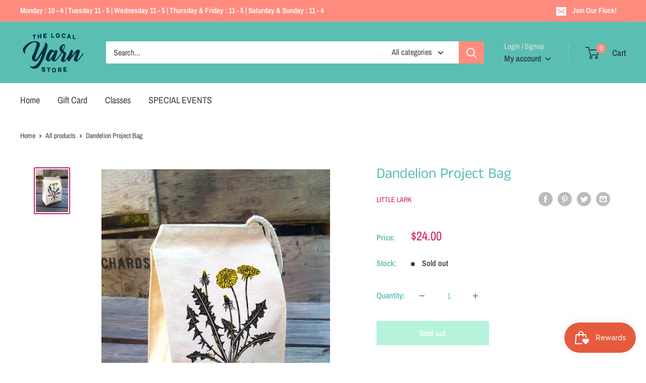

--- FILE ---
content_type: text/html; charset=utf-8
request_url: https://www.google.com/recaptcha/enterprise/anchor?ar=1&k=6LdEwsYnAAAAAL9T92sOraT4CDI-QIVuDYAGwdOy&co=aHR0cHM6Ly90aGVsb2NhbHlhcm5zdG9yZS5jb206NDQz&hl=en&v=PoyoqOPhxBO7pBk68S4YbpHZ&size=invisible&anchor-ms=20000&execute-ms=30000&cb=4dwvpjrbkgp
body_size: 48634
content:
<!DOCTYPE HTML><html dir="ltr" lang="en"><head><meta http-equiv="Content-Type" content="text/html; charset=UTF-8">
<meta http-equiv="X-UA-Compatible" content="IE=edge">
<title>reCAPTCHA</title>
<style type="text/css">
/* cyrillic-ext */
@font-face {
  font-family: 'Roboto';
  font-style: normal;
  font-weight: 400;
  font-stretch: 100%;
  src: url(//fonts.gstatic.com/s/roboto/v48/KFO7CnqEu92Fr1ME7kSn66aGLdTylUAMa3GUBHMdazTgWw.woff2) format('woff2');
  unicode-range: U+0460-052F, U+1C80-1C8A, U+20B4, U+2DE0-2DFF, U+A640-A69F, U+FE2E-FE2F;
}
/* cyrillic */
@font-face {
  font-family: 'Roboto';
  font-style: normal;
  font-weight: 400;
  font-stretch: 100%;
  src: url(//fonts.gstatic.com/s/roboto/v48/KFO7CnqEu92Fr1ME7kSn66aGLdTylUAMa3iUBHMdazTgWw.woff2) format('woff2');
  unicode-range: U+0301, U+0400-045F, U+0490-0491, U+04B0-04B1, U+2116;
}
/* greek-ext */
@font-face {
  font-family: 'Roboto';
  font-style: normal;
  font-weight: 400;
  font-stretch: 100%;
  src: url(//fonts.gstatic.com/s/roboto/v48/KFO7CnqEu92Fr1ME7kSn66aGLdTylUAMa3CUBHMdazTgWw.woff2) format('woff2');
  unicode-range: U+1F00-1FFF;
}
/* greek */
@font-face {
  font-family: 'Roboto';
  font-style: normal;
  font-weight: 400;
  font-stretch: 100%;
  src: url(//fonts.gstatic.com/s/roboto/v48/KFO7CnqEu92Fr1ME7kSn66aGLdTylUAMa3-UBHMdazTgWw.woff2) format('woff2');
  unicode-range: U+0370-0377, U+037A-037F, U+0384-038A, U+038C, U+038E-03A1, U+03A3-03FF;
}
/* math */
@font-face {
  font-family: 'Roboto';
  font-style: normal;
  font-weight: 400;
  font-stretch: 100%;
  src: url(//fonts.gstatic.com/s/roboto/v48/KFO7CnqEu92Fr1ME7kSn66aGLdTylUAMawCUBHMdazTgWw.woff2) format('woff2');
  unicode-range: U+0302-0303, U+0305, U+0307-0308, U+0310, U+0312, U+0315, U+031A, U+0326-0327, U+032C, U+032F-0330, U+0332-0333, U+0338, U+033A, U+0346, U+034D, U+0391-03A1, U+03A3-03A9, U+03B1-03C9, U+03D1, U+03D5-03D6, U+03F0-03F1, U+03F4-03F5, U+2016-2017, U+2034-2038, U+203C, U+2040, U+2043, U+2047, U+2050, U+2057, U+205F, U+2070-2071, U+2074-208E, U+2090-209C, U+20D0-20DC, U+20E1, U+20E5-20EF, U+2100-2112, U+2114-2115, U+2117-2121, U+2123-214F, U+2190, U+2192, U+2194-21AE, U+21B0-21E5, U+21F1-21F2, U+21F4-2211, U+2213-2214, U+2216-22FF, U+2308-230B, U+2310, U+2319, U+231C-2321, U+2336-237A, U+237C, U+2395, U+239B-23B7, U+23D0, U+23DC-23E1, U+2474-2475, U+25AF, U+25B3, U+25B7, U+25BD, U+25C1, U+25CA, U+25CC, U+25FB, U+266D-266F, U+27C0-27FF, U+2900-2AFF, U+2B0E-2B11, U+2B30-2B4C, U+2BFE, U+3030, U+FF5B, U+FF5D, U+1D400-1D7FF, U+1EE00-1EEFF;
}
/* symbols */
@font-face {
  font-family: 'Roboto';
  font-style: normal;
  font-weight: 400;
  font-stretch: 100%;
  src: url(//fonts.gstatic.com/s/roboto/v48/KFO7CnqEu92Fr1ME7kSn66aGLdTylUAMaxKUBHMdazTgWw.woff2) format('woff2');
  unicode-range: U+0001-000C, U+000E-001F, U+007F-009F, U+20DD-20E0, U+20E2-20E4, U+2150-218F, U+2190, U+2192, U+2194-2199, U+21AF, U+21E6-21F0, U+21F3, U+2218-2219, U+2299, U+22C4-22C6, U+2300-243F, U+2440-244A, U+2460-24FF, U+25A0-27BF, U+2800-28FF, U+2921-2922, U+2981, U+29BF, U+29EB, U+2B00-2BFF, U+4DC0-4DFF, U+FFF9-FFFB, U+10140-1018E, U+10190-1019C, U+101A0, U+101D0-101FD, U+102E0-102FB, U+10E60-10E7E, U+1D2C0-1D2D3, U+1D2E0-1D37F, U+1F000-1F0FF, U+1F100-1F1AD, U+1F1E6-1F1FF, U+1F30D-1F30F, U+1F315, U+1F31C, U+1F31E, U+1F320-1F32C, U+1F336, U+1F378, U+1F37D, U+1F382, U+1F393-1F39F, U+1F3A7-1F3A8, U+1F3AC-1F3AF, U+1F3C2, U+1F3C4-1F3C6, U+1F3CA-1F3CE, U+1F3D4-1F3E0, U+1F3ED, U+1F3F1-1F3F3, U+1F3F5-1F3F7, U+1F408, U+1F415, U+1F41F, U+1F426, U+1F43F, U+1F441-1F442, U+1F444, U+1F446-1F449, U+1F44C-1F44E, U+1F453, U+1F46A, U+1F47D, U+1F4A3, U+1F4B0, U+1F4B3, U+1F4B9, U+1F4BB, U+1F4BF, U+1F4C8-1F4CB, U+1F4D6, U+1F4DA, U+1F4DF, U+1F4E3-1F4E6, U+1F4EA-1F4ED, U+1F4F7, U+1F4F9-1F4FB, U+1F4FD-1F4FE, U+1F503, U+1F507-1F50B, U+1F50D, U+1F512-1F513, U+1F53E-1F54A, U+1F54F-1F5FA, U+1F610, U+1F650-1F67F, U+1F687, U+1F68D, U+1F691, U+1F694, U+1F698, U+1F6AD, U+1F6B2, U+1F6B9-1F6BA, U+1F6BC, U+1F6C6-1F6CF, U+1F6D3-1F6D7, U+1F6E0-1F6EA, U+1F6F0-1F6F3, U+1F6F7-1F6FC, U+1F700-1F7FF, U+1F800-1F80B, U+1F810-1F847, U+1F850-1F859, U+1F860-1F887, U+1F890-1F8AD, U+1F8B0-1F8BB, U+1F8C0-1F8C1, U+1F900-1F90B, U+1F93B, U+1F946, U+1F984, U+1F996, U+1F9E9, U+1FA00-1FA6F, U+1FA70-1FA7C, U+1FA80-1FA89, U+1FA8F-1FAC6, U+1FACE-1FADC, U+1FADF-1FAE9, U+1FAF0-1FAF8, U+1FB00-1FBFF;
}
/* vietnamese */
@font-face {
  font-family: 'Roboto';
  font-style: normal;
  font-weight: 400;
  font-stretch: 100%;
  src: url(//fonts.gstatic.com/s/roboto/v48/KFO7CnqEu92Fr1ME7kSn66aGLdTylUAMa3OUBHMdazTgWw.woff2) format('woff2');
  unicode-range: U+0102-0103, U+0110-0111, U+0128-0129, U+0168-0169, U+01A0-01A1, U+01AF-01B0, U+0300-0301, U+0303-0304, U+0308-0309, U+0323, U+0329, U+1EA0-1EF9, U+20AB;
}
/* latin-ext */
@font-face {
  font-family: 'Roboto';
  font-style: normal;
  font-weight: 400;
  font-stretch: 100%;
  src: url(//fonts.gstatic.com/s/roboto/v48/KFO7CnqEu92Fr1ME7kSn66aGLdTylUAMa3KUBHMdazTgWw.woff2) format('woff2');
  unicode-range: U+0100-02BA, U+02BD-02C5, U+02C7-02CC, U+02CE-02D7, U+02DD-02FF, U+0304, U+0308, U+0329, U+1D00-1DBF, U+1E00-1E9F, U+1EF2-1EFF, U+2020, U+20A0-20AB, U+20AD-20C0, U+2113, U+2C60-2C7F, U+A720-A7FF;
}
/* latin */
@font-face {
  font-family: 'Roboto';
  font-style: normal;
  font-weight: 400;
  font-stretch: 100%;
  src: url(//fonts.gstatic.com/s/roboto/v48/KFO7CnqEu92Fr1ME7kSn66aGLdTylUAMa3yUBHMdazQ.woff2) format('woff2');
  unicode-range: U+0000-00FF, U+0131, U+0152-0153, U+02BB-02BC, U+02C6, U+02DA, U+02DC, U+0304, U+0308, U+0329, U+2000-206F, U+20AC, U+2122, U+2191, U+2193, U+2212, U+2215, U+FEFF, U+FFFD;
}
/* cyrillic-ext */
@font-face {
  font-family: 'Roboto';
  font-style: normal;
  font-weight: 500;
  font-stretch: 100%;
  src: url(//fonts.gstatic.com/s/roboto/v48/KFO7CnqEu92Fr1ME7kSn66aGLdTylUAMa3GUBHMdazTgWw.woff2) format('woff2');
  unicode-range: U+0460-052F, U+1C80-1C8A, U+20B4, U+2DE0-2DFF, U+A640-A69F, U+FE2E-FE2F;
}
/* cyrillic */
@font-face {
  font-family: 'Roboto';
  font-style: normal;
  font-weight: 500;
  font-stretch: 100%;
  src: url(//fonts.gstatic.com/s/roboto/v48/KFO7CnqEu92Fr1ME7kSn66aGLdTylUAMa3iUBHMdazTgWw.woff2) format('woff2');
  unicode-range: U+0301, U+0400-045F, U+0490-0491, U+04B0-04B1, U+2116;
}
/* greek-ext */
@font-face {
  font-family: 'Roboto';
  font-style: normal;
  font-weight: 500;
  font-stretch: 100%;
  src: url(//fonts.gstatic.com/s/roboto/v48/KFO7CnqEu92Fr1ME7kSn66aGLdTylUAMa3CUBHMdazTgWw.woff2) format('woff2');
  unicode-range: U+1F00-1FFF;
}
/* greek */
@font-face {
  font-family: 'Roboto';
  font-style: normal;
  font-weight: 500;
  font-stretch: 100%;
  src: url(//fonts.gstatic.com/s/roboto/v48/KFO7CnqEu92Fr1ME7kSn66aGLdTylUAMa3-UBHMdazTgWw.woff2) format('woff2');
  unicode-range: U+0370-0377, U+037A-037F, U+0384-038A, U+038C, U+038E-03A1, U+03A3-03FF;
}
/* math */
@font-face {
  font-family: 'Roboto';
  font-style: normal;
  font-weight: 500;
  font-stretch: 100%;
  src: url(//fonts.gstatic.com/s/roboto/v48/KFO7CnqEu92Fr1ME7kSn66aGLdTylUAMawCUBHMdazTgWw.woff2) format('woff2');
  unicode-range: U+0302-0303, U+0305, U+0307-0308, U+0310, U+0312, U+0315, U+031A, U+0326-0327, U+032C, U+032F-0330, U+0332-0333, U+0338, U+033A, U+0346, U+034D, U+0391-03A1, U+03A3-03A9, U+03B1-03C9, U+03D1, U+03D5-03D6, U+03F0-03F1, U+03F4-03F5, U+2016-2017, U+2034-2038, U+203C, U+2040, U+2043, U+2047, U+2050, U+2057, U+205F, U+2070-2071, U+2074-208E, U+2090-209C, U+20D0-20DC, U+20E1, U+20E5-20EF, U+2100-2112, U+2114-2115, U+2117-2121, U+2123-214F, U+2190, U+2192, U+2194-21AE, U+21B0-21E5, U+21F1-21F2, U+21F4-2211, U+2213-2214, U+2216-22FF, U+2308-230B, U+2310, U+2319, U+231C-2321, U+2336-237A, U+237C, U+2395, U+239B-23B7, U+23D0, U+23DC-23E1, U+2474-2475, U+25AF, U+25B3, U+25B7, U+25BD, U+25C1, U+25CA, U+25CC, U+25FB, U+266D-266F, U+27C0-27FF, U+2900-2AFF, U+2B0E-2B11, U+2B30-2B4C, U+2BFE, U+3030, U+FF5B, U+FF5D, U+1D400-1D7FF, U+1EE00-1EEFF;
}
/* symbols */
@font-face {
  font-family: 'Roboto';
  font-style: normal;
  font-weight: 500;
  font-stretch: 100%;
  src: url(//fonts.gstatic.com/s/roboto/v48/KFO7CnqEu92Fr1ME7kSn66aGLdTylUAMaxKUBHMdazTgWw.woff2) format('woff2');
  unicode-range: U+0001-000C, U+000E-001F, U+007F-009F, U+20DD-20E0, U+20E2-20E4, U+2150-218F, U+2190, U+2192, U+2194-2199, U+21AF, U+21E6-21F0, U+21F3, U+2218-2219, U+2299, U+22C4-22C6, U+2300-243F, U+2440-244A, U+2460-24FF, U+25A0-27BF, U+2800-28FF, U+2921-2922, U+2981, U+29BF, U+29EB, U+2B00-2BFF, U+4DC0-4DFF, U+FFF9-FFFB, U+10140-1018E, U+10190-1019C, U+101A0, U+101D0-101FD, U+102E0-102FB, U+10E60-10E7E, U+1D2C0-1D2D3, U+1D2E0-1D37F, U+1F000-1F0FF, U+1F100-1F1AD, U+1F1E6-1F1FF, U+1F30D-1F30F, U+1F315, U+1F31C, U+1F31E, U+1F320-1F32C, U+1F336, U+1F378, U+1F37D, U+1F382, U+1F393-1F39F, U+1F3A7-1F3A8, U+1F3AC-1F3AF, U+1F3C2, U+1F3C4-1F3C6, U+1F3CA-1F3CE, U+1F3D4-1F3E0, U+1F3ED, U+1F3F1-1F3F3, U+1F3F5-1F3F7, U+1F408, U+1F415, U+1F41F, U+1F426, U+1F43F, U+1F441-1F442, U+1F444, U+1F446-1F449, U+1F44C-1F44E, U+1F453, U+1F46A, U+1F47D, U+1F4A3, U+1F4B0, U+1F4B3, U+1F4B9, U+1F4BB, U+1F4BF, U+1F4C8-1F4CB, U+1F4D6, U+1F4DA, U+1F4DF, U+1F4E3-1F4E6, U+1F4EA-1F4ED, U+1F4F7, U+1F4F9-1F4FB, U+1F4FD-1F4FE, U+1F503, U+1F507-1F50B, U+1F50D, U+1F512-1F513, U+1F53E-1F54A, U+1F54F-1F5FA, U+1F610, U+1F650-1F67F, U+1F687, U+1F68D, U+1F691, U+1F694, U+1F698, U+1F6AD, U+1F6B2, U+1F6B9-1F6BA, U+1F6BC, U+1F6C6-1F6CF, U+1F6D3-1F6D7, U+1F6E0-1F6EA, U+1F6F0-1F6F3, U+1F6F7-1F6FC, U+1F700-1F7FF, U+1F800-1F80B, U+1F810-1F847, U+1F850-1F859, U+1F860-1F887, U+1F890-1F8AD, U+1F8B0-1F8BB, U+1F8C0-1F8C1, U+1F900-1F90B, U+1F93B, U+1F946, U+1F984, U+1F996, U+1F9E9, U+1FA00-1FA6F, U+1FA70-1FA7C, U+1FA80-1FA89, U+1FA8F-1FAC6, U+1FACE-1FADC, U+1FADF-1FAE9, U+1FAF0-1FAF8, U+1FB00-1FBFF;
}
/* vietnamese */
@font-face {
  font-family: 'Roboto';
  font-style: normal;
  font-weight: 500;
  font-stretch: 100%;
  src: url(//fonts.gstatic.com/s/roboto/v48/KFO7CnqEu92Fr1ME7kSn66aGLdTylUAMa3OUBHMdazTgWw.woff2) format('woff2');
  unicode-range: U+0102-0103, U+0110-0111, U+0128-0129, U+0168-0169, U+01A0-01A1, U+01AF-01B0, U+0300-0301, U+0303-0304, U+0308-0309, U+0323, U+0329, U+1EA0-1EF9, U+20AB;
}
/* latin-ext */
@font-face {
  font-family: 'Roboto';
  font-style: normal;
  font-weight: 500;
  font-stretch: 100%;
  src: url(//fonts.gstatic.com/s/roboto/v48/KFO7CnqEu92Fr1ME7kSn66aGLdTylUAMa3KUBHMdazTgWw.woff2) format('woff2');
  unicode-range: U+0100-02BA, U+02BD-02C5, U+02C7-02CC, U+02CE-02D7, U+02DD-02FF, U+0304, U+0308, U+0329, U+1D00-1DBF, U+1E00-1E9F, U+1EF2-1EFF, U+2020, U+20A0-20AB, U+20AD-20C0, U+2113, U+2C60-2C7F, U+A720-A7FF;
}
/* latin */
@font-face {
  font-family: 'Roboto';
  font-style: normal;
  font-weight: 500;
  font-stretch: 100%;
  src: url(//fonts.gstatic.com/s/roboto/v48/KFO7CnqEu92Fr1ME7kSn66aGLdTylUAMa3yUBHMdazQ.woff2) format('woff2');
  unicode-range: U+0000-00FF, U+0131, U+0152-0153, U+02BB-02BC, U+02C6, U+02DA, U+02DC, U+0304, U+0308, U+0329, U+2000-206F, U+20AC, U+2122, U+2191, U+2193, U+2212, U+2215, U+FEFF, U+FFFD;
}
/* cyrillic-ext */
@font-face {
  font-family: 'Roboto';
  font-style: normal;
  font-weight: 900;
  font-stretch: 100%;
  src: url(//fonts.gstatic.com/s/roboto/v48/KFO7CnqEu92Fr1ME7kSn66aGLdTylUAMa3GUBHMdazTgWw.woff2) format('woff2');
  unicode-range: U+0460-052F, U+1C80-1C8A, U+20B4, U+2DE0-2DFF, U+A640-A69F, U+FE2E-FE2F;
}
/* cyrillic */
@font-face {
  font-family: 'Roboto';
  font-style: normal;
  font-weight: 900;
  font-stretch: 100%;
  src: url(//fonts.gstatic.com/s/roboto/v48/KFO7CnqEu92Fr1ME7kSn66aGLdTylUAMa3iUBHMdazTgWw.woff2) format('woff2');
  unicode-range: U+0301, U+0400-045F, U+0490-0491, U+04B0-04B1, U+2116;
}
/* greek-ext */
@font-face {
  font-family: 'Roboto';
  font-style: normal;
  font-weight: 900;
  font-stretch: 100%;
  src: url(//fonts.gstatic.com/s/roboto/v48/KFO7CnqEu92Fr1ME7kSn66aGLdTylUAMa3CUBHMdazTgWw.woff2) format('woff2');
  unicode-range: U+1F00-1FFF;
}
/* greek */
@font-face {
  font-family: 'Roboto';
  font-style: normal;
  font-weight: 900;
  font-stretch: 100%;
  src: url(//fonts.gstatic.com/s/roboto/v48/KFO7CnqEu92Fr1ME7kSn66aGLdTylUAMa3-UBHMdazTgWw.woff2) format('woff2');
  unicode-range: U+0370-0377, U+037A-037F, U+0384-038A, U+038C, U+038E-03A1, U+03A3-03FF;
}
/* math */
@font-face {
  font-family: 'Roboto';
  font-style: normal;
  font-weight: 900;
  font-stretch: 100%;
  src: url(//fonts.gstatic.com/s/roboto/v48/KFO7CnqEu92Fr1ME7kSn66aGLdTylUAMawCUBHMdazTgWw.woff2) format('woff2');
  unicode-range: U+0302-0303, U+0305, U+0307-0308, U+0310, U+0312, U+0315, U+031A, U+0326-0327, U+032C, U+032F-0330, U+0332-0333, U+0338, U+033A, U+0346, U+034D, U+0391-03A1, U+03A3-03A9, U+03B1-03C9, U+03D1, U+03D5-03D6, U+03F0-03F1, U+03F4-03F5, U+2016-2017, U+2034-2038, U+203C, U+2040, U+2043, U+2047, U+2050, U+2057, U+205F, U+2070-2071, U+2074-208E, U+2090-209C, U+20D0-20DC, U+20E1, U+20E5-20EF, U+2100-2112, U+2114-2115, U+2117-2121, U+2123-214F, U+2190, U+2192, U+2194-21AE, U+21B0-21E5, U+21F1-21F2, U+21F4-2211, U+2213-2214, U+2216-22FF, U+2308-230B, U+2310, U+2319, U+231C-2321, U+2336-237A, U+237C, U+2395, U+239B-23B7, U+23D0, U+23DC-23E1, U+2474-2475, U+25AF, U+25B3, U+25B7, U+25BD, U+25C1, U+25CA, U+25CC, U+25FB, U+266D-266F, U+27C0-27FF, U+2900-2AFF, U+2B0E-2B11, U+2B30-2B4C, U+2BFE, U+3030, U+FF5B, U+FF5D, U+1D400-1D7FF, U+1EE00-1EEFF;
}
/* symbols */
@font-face {
  font-family: 'Roboto';
  font-style: normal;
  font-weight: 900;
  font-stretch: 100%;
  src: url(//fonts.gstatic.com/s/roboto/v48/KFO7CnqEu92Fr1ME7kSn66aGLdTylUAMaxKUBHMdazTgWw.woff2) format('woff2');
  unicode-range: U+0001-000C, U+000E-001F, U+007F-009F, U+20DD-20E0, U+20E2-20E4, U+2150-218F, U+2190, U+2192, U+2194-2199, U+21AF, U+21E6-21F0, U+21F3, U+2218-2219, U+2299, U+22C4-22C6, U+2300-243F, U+2440-244A, U+2460-24FF, U+25A0-27BF, U+2800-28FF, U+2921-2922, U+2981, U+29BF, U+29EB, U+2B00-2BFF, U+4DC0-4DFF, U+FFF9-FFFB, U+10140-1018E, U+10190-1019C, U+101A0, U+101D0-101FD, U+102E0-102FB, U+10E60-10E7E, U+1D2C0-1D2D3, U+1D2E0-1D37F, U+1F000-1F0FF, U+1F100-1F1AD, U+1F1E6-1F1FF, U+1F30D-1F30F, U+1F315, U+1F31C, U+1F31E, U+1F320-1F32C, U+1F336, U+1F378, U+1F37D, U+1F382, U+1F393-1F39F, U+1F3A7-1F3A8, U+1F3AC-1F3AF, U+1F3C2, U+1F3C4-1F3C6, U+1F3CA-1F3CE, U+1F3D4-1F3E0, U+1F3ED, U+1F3F1-1F3F3, U+1F3F5-1F3F7, U+1F408, U+1F415, U+1F41F, U+1F426, U+1F43F, U+1F441-1F442, U+1F444, U+1F446-1F449, U+1F44C-1F44E, U+1F453, U+1F46A, U+1F47D, U+1F4A3, U+1F4B0, U+1F4B3, U+1F4B9, U+1F4BB, U+1F4BF, U+1F4C8-1F4CB, U+1F4D6, U+1F4DA, U+1F4DF, U+1F4E3-1F4E6, U+1F4EA-1F4ED, U+1F4F7, U+1F4F9-1F4FB, U+1F4FD-1F4FE, U+1F503, U+1F507-1F50B, U+1F50D, U+1F512-1F513, U+1F53E-1F54A, U+1F54F-1F5FA, U+1F610, U+1F650-1F67F, U+1F687, U+1F68D, U+1F691, U+1F694, U+1F698, U+1F6AD, U+1F6B2, U+1F6B9-1F6BA, U+1F6BC, U+1F6C6-1F6CF, U+1F6D3-1F6D7, U+1F6E0-1F6EA, U+1F6F0-1F6F3, U+1F6F7-1F6FC, U+1F700-1F7FF, U+1F800-1F80B, U+1F810-1F847, U+1F850-1F859, U+1F860-1F887, U+1F890-1F8AD, U+1F8B0-1F8BB, U+1F8C0-1F8C1, U+1F900-1F90B, U+1F93B, U+1F946, U+1F984, U+1F996, U+1F9E9, U+1FA00-1FA6F, U+1FA70-1FA7C, U+1FA80-1FA89, U+1FA8F-1FAC6, U+1FACE-1FADC, U+1FADF-1FAE9, U+1FAF0-1FAF8, U+1FB00-1FBFF;
}
/* vietnamese */
@font-face {
  font-family: 'Roboto';
  font-style: normal;
  font-weight: 900;
  font-stretch: 100%;
  src: url(//fonts.gstatic.com/s/roboto/v48/KFO7CnqEu92Fr1ME7kSn66aGLdTylUAMa3OUBHMdazTgWw.woff2) format('woff2');
  unicode-range: U+0102-0103, U+0110-0111, U+0128-0129, U+0168-0169, U+01A0-01A1, U+01AF-01B0, U+0300-0301, U+0303-0304, U+0308-0309, U+0323, U+0329, U+1EA0-1EF9, U+20AB;
}
/* latin-ext */
@font-face {
  font-family: 'Roboto';
  font-style: normal;
  font-weight: 900;
  font-stretch: 100%;
  src: url(//fonts.gstatic.com/s/roboto/v48/KFO7CnqEu92Fr1ME7kSn66aGLdTylUAMa3KUBHMdazTgWw.woff2) format('woff2');
  unicode-range: U+0100-02BA, U+02BD-02C5, U+02C7-02CC, U+02CE-02D7, U+02DD-02FF, U+0304, U+0308, U+0329, U+1D00-1DBF, U+1E00-1E9F, U+1EF2-1EFF, U+2020, U+20A0-20AB, U+20AD-20C0, U+2113, U+2C60-2C7F, U+A720-A7FF;
}
/* latin */
@font-face {
  font-family: 'Roboto';
  font-style: normal;
  font-weight: 900;
  font-stretch: 100%;
  src: url(//fonts.gstatic.com/s/roboto/v48/KFO7CnqEu92Fr1ME7kSn66aGLdTylUAMa3yUBHMdazQ.woff2) format('woff2');
  unicode-range: U+0000-00FF, U+0131, U+0152-0153, U+02BB-02BC, U+02C6, U+02DA, U+02DC, U+0304, U+0308, U+0329, U+2000-206F, U+20AC, U+2122, U+2191, U+2193, U+2212, U+2215, U+FEFF, U+FFFD;
}

</style>
<link rel="stylesheet" type="text/css" href="https://www.gstatic.com/recaptcha/releases/PoyoqOPhxBO7pBk68S4YbpHZ/styles__ltr.css">
<script nonce="kAFZLTXHDBdfvSCoXiHWsw" type="text/javascript">window['__recaptcha_api'] = 'https://www.google.com/recaptcha/enterprise/';</script>
<script type="text/javascript" src="https://www.gstatic.com/recaptcha/releases/PoyoqOPhxBO7pBk68S4YbpHZ/recaptcha__en.js" nonce="kAFZLTXHDBdfvSCoXiHWsw">
      
    </script></head>
<body><div id="rc-anchor-alert" class="rc-anchor-alert"></div>
<input type="hidden" id="recaptcha-token" value="[base64]">
<script type="text/javascript" nonce="kAFZLTXHDBdfvSCoXiHWsw">
      recaptcha.anchor.Main.init("[\x22ainput\x22,[\x22bgdata\x22,\x22\x22,\[base64]/[base64]/[base64]/[base64]/[base64]/[base64]/[base64]/[base64]/[base64]/[base64]\\u003d\x22,\[base64]\x22,\[base64]/[base64]/Dt8Ouw4TDq8KTw67Djj4xO0kcK8OvYSDDpDDCnn0gQlABQsOCw5XDtMKpY8K+w7sLE8KVIcKzwqAjwoclfMKBw7Y0wp7CrGQsQXMkwoXCrXzDscKQJXjCm8K+wqE5wrPCuR/DjTw/[base64]/[base64]/CcKdEQwyHcOHI1rCmxLDpMObVzsZfcOTcA82wpV7fEPDsnkrHV3ClcO3wqohZUXCv2vDmBLDhXYPw59jw6/[base64]/CgWTDiAhHT8Ovw7FGM8Omw4jCqsOPwqY4JlMRwqDChMOOMR5XWybCsi4ZYcOoYcKAY38Pw7/[base64]/CuMOxDAjCjcKWwrvCjF3DniPCgsOiwq9uw6PClcOcOUfDuhDCiVDDqcObwofDlS7DgmMsw6ASH8OSdMOUw53DkR7DjR/DpRXDtB9dF3M1wpsgwqfCigEdYMOnA8OIw6N1UQ0Pwr4BflDDlQ/[base64]/M3c2w5XDssKRwqU1asOLGQgKXzdSXMOqD3tSFD9rTyRewokIb8Ocw4UOw7rCkcO9wqJcZQBtGsKLw54/worDmMOsZcOSb8O+w7fCqMKHOxIkwrPCpMOIB8K7csK4wp3ClsOBw4hNDWkyXsKtRBlSFFoKw6XCqcKdTmdRZGxPLcKDwpNdw6hlw7g3wqUgw7TCjkAtO8Oqw5UZVsOdwrrDnCoXwp/[base64]/Dl8KbeX3DpxjDjMOnCiXCmifDq8KiwqJyNsO8XkpBw5d2wonCj8Kfw41wIyA7w7/DrMKiOcORw4TDn8Oawrh/wowlaEVIIxnDoMKUXk7DusO1woLCqGXCjRPCi8OoCcKRw45EwonCsXB5EQ0Xw77CgxnDhMOuw5/Clm4Swpsww5NnNcOAwqbDscOWCcKawp9Qw45mwpohWEd2MjTCiXTDm0/[base64]/[base64]/[base64]/CjizCvzIWH8K1wphVIsOFwpFUwq7DtUzDpWhdwo/DmMKAw5PCjcOXP8KRwozDl8KcwqlyfMKFThxcw7bCvcOSwpzCtXMyJjcXHcKwAm/CjMKQHBzDk8Kvw5/DkcK9w4XCncOEScO2w5jDsMOPR8KOdMKVwqYlFVHCgWdEZMK9w7jCksK+QMOfdsO7w7tgDULCuSXDsTNDABJxbCxSAkIHwoEqw7kGwo/DmsK6I8K9w6bDoFJOPXBhf8Koaz7DgcKow6TDtsKaen3ChsOQDGfDrcKODCnCoBJHw53CoEU+wrrDlwJBOUjCm8O6cClZaDJPw4/Dq1tGNwE4w5tlL8OHwqclecKowqM+w449UsOnwp/Dv2Q5w53DtmTCpsOBdkHDjsKEecKZScKYw5vDkcKOOzsTw6LDmFdtE8OWw6kPNxDDpSsvw5xkFmRqw5rCjXhUwq/DmcOtUMKtw77CpyTDvycSw5/DjwJCWBBmNU7Dpxd7LcOycB7Dl8OwwpBnbDBOwoIPwrgzEA/CgsKffkNuBmkfwqvCt8OfHizCtXbDsmQQRsOIC8KAwr8gw73Cv8Odwp3DhMOCw7s+QsKWwo1zacKww4nCsBnCucOmwrPCh3VLw63CgRPClifCgsOMUwzDgEVKw6fCpzEcw4rCo8K3wpzDtWrClsO4w6gDwoHDiQrDvsKgDzJ+w5PDjhjCvsKgd8KgOsOzES7DqHR/QMOJUcOVHDjChMOsw7d1GkTDuGsCZ8KjwrLDjMKnRsK7CsOMb8Otw7PDukzDrU3DosKDcsOjwqZjwoLDhQh7W3bDjS3CmGtXanViwr/DhVvCgMOSDyTDmsKHRcKZTsKAbHrCh8KKwofDtMK0IwHCkn7DmH8Vw43Cj8Kmw7DCt8OuwqpSQybCs8KswoZwNMOMw6fDsgzDu8Ouwr/DjEZ2TsOXwpI2PsKcwpfCrFhQDxXDl1Inw5/[base64]/[base64]/IHrCpW3DknDChcKMwrzDmQo8wqEdC8OYE8K4EsKUMMOkWnHDr8Oowoo2Bg3DthtMw6nCiDZXw6dYIldDw7ELw7VJw7LDmsKgbsK2Eh4mw6x/OMKDwp/DnMOLM2PCkkU4w70xw6/DtMOaTkzDtsK/awfDl8O1wqXCiMK7wqPCu8OHCcKXMVXDisOLP8Kcwo8jZkXDl8Osw4p6dsKswo/[base64]/[base64]/DpinDmcONGgrDi3rCvsKSCcKkw6PDosKvw64Uw6Atw5YHw6IlwrDDg3Jow7/[base64]/wp4kw5LDssKGwr/Cp1Mkw4oww7/CsWXDhTlNAihZDMOPw73DiMK5KcKXYMKyaMKIaQRwXx9OBcKsw7hJTnnCtsK5woDCsyYtw6nCqgpRbsKCVHDCicKQw5fDjsOPWRo/KMKNciTCtA0zwp7CosKNNMOYw7/DrwbCo0jDoXHDiS3CtMO5w6TDnsKvw5gLwo7Dj1fDr8KafR1tw58LwovDoMOIwq3Cm8OGwq1tw4TCrcKtGRHCnz7CiA5+CcOwAcOBA0olESbDiAIhw5sUw7HDrnZVw5ICwo44WTbDnsO1w5/DvMOJTsOsF8OlcFvCsG3CmEnCu8KyK3rCvsKLHyklw4HCvHfCtcKgwpzDgBLCtSMmwrV7RMOfTGo/woE1NiTChcK4w4Bjw5BsXSHDq1N9wpMuwoHDk2rDpsKYw65QKC7DujnCpcO/UMKXw6FFw6gaPcOIw7DChEnCuyrDocOLfcOHSnTChyQpOsOKOg0fwpnCt8O/UQbDhcKTw5MeSRLDsMKvw5DDiMO8w6x+N3rCtg/CosKFPRtOOcORP8Onw5LDrMKcKU9nwq0Xw4rDlsOrT8OpVMKZw7F9TlrDjEotQcO9w75vw6XDjsONTcKBwqXDrX1CbGLDn8Ocw5/DqiXDk8KgOMONJcKAHizDksOrw53DosKOwp/[base64]/[base64]/[base64]/Co8KkVQozwqEjTE10wqfCpsOMw6bDjsO0RD1jwp0Qwqofw5HDnjMFwpscw73CgsO2WcK1w7jDm0LClcKFORwGVsKiw73CpkoQQSHDuiLCrgBcwpLCh8OCXhXCoToaDsKtwoDDl07Dn8KBwpZAwqFnHkcgBk9Qw4/CscKkwopdAkzDkgTDtsOAw4/DlArCrcOXfhPDscKNYsKbQMK3wqHCggXCvMKWw5rClAbDn8Oiw5jDuMODwqgTw7QnO8OwRDDCmcOCwrXCp1nClcKbw4vDvxccGcOHw5DDgw7CpVDCmsKxEWvDpAbDlMO1X3PChHgSWsKUwqDCmQwXXFPCo8KWw5BPTUsQwoTDlhXDrhhsEHEsw4/CoyEXHXl9FxTCpARdw4XDgn/CkSjDv8KlwobDn20zwqxKScOZw6XDlcKNwqDChm4gw7EDw7HDh8KXH2w2wonDvsOuw5/[base64]/w43Ci07CpMKGwro7RsKYewDDt8KWURNEwrdDSG3DicKew5vDk8OWwqARdcK6GAAlw70twr9Mw4DDqkwUKcOiw7DDu8Ovw4DCvcK+woHCryMCwqXCgcOxw55+T8KVwrR/w43DjkTCnsKawqLCjXwtw5NdwqHCphLCl8O/wr94TsKhwp/DksOHKAfCkUIcwoTCkDR1TcOswqwWfmvDgsKyWEDCkMKlc8K9HcKVB8K0LSnCkcOlwpjDjMKyw6bCjQZ7w4Jew51BwrMdbMK+wpkseVTCgsO5OUHCpAZ8ISAVEQzCp8KjwpnCocOEwr3Ds3HDuTY+Jy3CiDtXMcKbwp3Di8O9wrjCpMOBOcO/HBvDj8Kiw7ghw65NE8OheMOsY8KFwoluLg4Xa8KhfcOIworCgk1qJHPDnMKcAUdLScKHIsOTKAcKCMKIwrUJw5plEUfDlGgUwrXDmGpeZygew4LDvMKewrktImvDosO5wok/cTpSw68Uw60sAMKZcXHCh8Ofw5rCvSELVMOOwosIwpYTdsKzOcOawrhID24VPsKHwp3CkATCiBdpwqcLw4HDucK8w51IfmPCgkBJw4o5wpfDssKHYUBuwqzCmHcROz4Vw7/DosObZ8Oqw6bDq8Ouwr/[base64]/[base64]/Dj2bDn3LCqSPCmFUDwqvCnVYKb8KsWzXDr8OkHsKhw4DChSwPYsKiOmDCiGTCpjJiw45rwr/CkiXDh3PDkFTCghFeTMO1MMKOIcOiQH/DgcOsw6tIw5jDlMOVwrDCvcOswpPCicOBwrfDosOfw4YSc3prUW/CjsOJEUNUwos7w6wGwoDCgxvCtsOpf3bCvyDDnnHCnHU6Si/Dh1EMciFHwr56w4YiNzLDoMOzw73DjcOoFzN1w45GH8Oww6ELwoV8Q8KlwonCpi5jw7Bowq/DpSNQw5B0wrjDijHDn2bDrsOSw7nCrcKkOcOrwozCjXI+wq5kwrl4w5djQsOYwotOURN6KyPCl1TCjsObw7/CoRPDgcKXHjnDusKnw5XCqcOKw5LCjsKgwqAjwqdKwrhSeWRSw55rwqsAwr3CpgrCoGFpPiptw4TDrzJ1w4vDmcO8w5LDiz4yM8Kcw5QPw7HDvMOJR8OdcCrCoj/[base64]/woosWDnDrTnDkMOFccOrSsKLwrLDjjgMAcOrTcKqw757w44FwrZUw7d5PcKYY2zCh3x+w4IDQGh9ElzCs8KdwoAwYMOBw6XDrcOvw4lbQihbNcOCw7NHw4dDPgUfSk/CmMKFP0jDgcOMw6EvFB3DtcKzwq7Cgm3DsCjDkMKLbkPCsRswahXDicKkwoHDlsKNfcOTTBxSwph7w6nCsMOewrDDpC0ma1xSAh1Qw4xJwpERwowJWsKRwpZMwpATwrTCicO1J8KeMRFgcj7Di8Kuw7AVDMKVwpQuXMKtwqZMBcKFLcOed8OVG8K/wqfDinrDpcKPem1bScO2w6htworCikh3YcKLwpsVOi7CiiUhHSsUXW3CicK9w7vCg0vCh8Kcw6Acw4QMw78rI8OXw64lw4MEwrnDl39eB8Kww6QUwosfwrXCrVcsHFDCjsOYRwYuw5TClcO2wovCon/DssKtCWEZY14twr47woPDpRfCiExjwrBnc1nCr8KpQ8KwVcKfwrjDj8K3wo7CjwPDhkUcw7fDmMOLwpRXesKGLUvCqMOwU3XDkwp6wq55wocuNi3CukZ8w73CqcKZwqA0w6crwqTCr11ZR8KIw4IDwoVcwrM9dzHCqWfDtD5zwqDCrcKEw5/[base64]/Ii8nw7/Crmobw4cDw4Q4wrnCncOkw7TCsR44w6gdHcOwOsOkc8Oxe8KYbx7CvFdsKxsWwqHDucOZccKAcRHDr8O6GsOaw4Z3wrHClVvCucO5woHCmBvCi8K+wpzDqAPDpkrDlcKLw67DncOCYcO7EMKUwqVRBMKiw54Rw5DDscOhUMODwprDpGtdwprDvy8hw49Ywp/CqDNwwr3Dg8KJwq1/[base64]/DrcOFJ8OkwqRPw4QYVcKWw7EgST9IPsKkL8K0w4jDhcO0NMKdYGPDl1JRMyJIfG5twrnCgcOXCcKoN8O0woXDjAjCmizCsgh7w7hKw7DCvjwzHRA/dcO+TzNYw7jCtAbCv8KBw695wqnCpcK8wpLClcKow5E+w5vCtVFPw5/CjMKlw7PDoMOMw4zDnQMkwo1bw7HDjMOTwrHDl0LCk8OYw7NDFywtIVvDplRofBDDhRbDtw4bSMKfwq3Dt2fCj1FhE8Kcw5pLOMKDGSbDqMKFwqtWKMOjPQbDscO6wrjDosOpwqPDjAfCilkwciMRwqLDu8OIHMK1R25BcMOswrF8woHCtsKVwq3Ct8K/wr3Cl8KqKHPCj0cdwpVXw4XCncKsPAPDpQVgwqsPw6rDj8Obw5jCrXUlwoXCoTEiwoZeNljDksKDw63CjcKQLCZJSUhWwrPCnsOEIljDozV4w4TCgj9pwoHDtsOTZmXDgz/[base64]/CkcKfQU8eQyvDiMKtwr0kw7vDn1dcw6EfRhUqUMK4wqZUNsKOMWFiwo7DgsKwwrM4wrsBw6oPDcOzw5XCn8KeEcOXYXlGwqPCnsO/w7PDnUbDmCzDsMKsdsO+HV0Fw4bCh8K8woQMFX0nwqzDgAvCrMOHVcK6wqxzdgvDiBLDrXlrwqJMGA5Pw4xUw6/DkcKwMVPCg3HCjcOBVBnCoQfDgcOXwqp1wqHDucOxb0zCtVFzGnzDsMOBwpfDosOIwpFzWMOmPsKQwoFhX2wzZsORwpsiw4VzGGs9JAUWfcKnw5w1egEgf1rCn8OsCcOMworDnkPDj8KzaD7CsBzCpCxafMOBw4INw6jCg8Kkwpl7w4JTw6osNz88MUcsL3/CnMKTRMKoQgoWAcKrwqMSTcOZwol+OMKSJ39Tw49ZVsOfwpnCr8KrWyFSwrxew4DDkjjCksKow6RAMS3CucK/w6rCji5qLsKYwqDDlhLDkMKDw5c/w4h4Em3Ci8Orw7/DlGfCucK/V8OqExBFwoXCqiA5OCQaw5Nnw5HClMKIwoDDosO+woDDpWvCn8Kww5kZw40Xw4ZVBMOuw4HCo0fCnS3CnQRlLcKZKsKmBm05w6Q5K8OawqwLwqNcMsK6w48Dw6t2XcOiw7hdOMKvGsOow4xNwpcyKcKHwp5OXU12KFUBw607HU/Dh1Vbwr/Cv23DucK0RT7Dt8KhwrXDmMOgwroUwpt3JGAjFSxHAMOrw7wdb0oVw79UVcKzwp7DnsOvbTXDj8K8w7UCCSzCtDgdwpB7wrNsGMK1wqPDvRQ6RsO/[base64]/DmQ9CMwcqw6VcwrYzOFouIlc3w43Cj8O9G8Okw4jDiMOfUMKowq/[base64]/wpHDsTXDkcOVwrnCoQrCpDLDsg8Iw6/CtxZHw7/Cv0/[base64]/Cn3Vfwr5Hw6TClFhBJmU3GyAswoLDvGbDlsO4UgzCl8OsRhVWwqQnwrFWwqxjwq/DglwVwrjDqjLChcOHCmHCq2QxwonCjyoDMVnDphl+asKORl/CmTsJwo/DssK3wpgENlPClX4FYsKZFMO/[base64]/CusKDwrHCpm9lw4huwqPDqcKmwr/[base64]/[base64]/DtcO/I8OKNMOob1PDg0Brw57Cj8OATEbDtGnDkTFrw73DhykbIMOIB8O5woDClGAcwpvDplPDi1nDukbDiQ3Doi7CnsKKw4oNe8K+IX/CshPDosODdcO3D0/CohXDvXPDkyzCqMOZCxtswp5dw7nDjsKnw4rDjz7ClMOrw4jDkMO2eRnDpnHDm8ONfcKjX8OocMKQUsK1w6vDn8O/w5tqfGfCjXjCksO9Q8ORwq7DusOjRkMZAMK/wrtCX14cwrx5WRbCoMOhZMK0wqs/XcKaw4gmw7/Dk8KNw4DDqcORwo/ChMKQVmjCtTkHwoLDjBzCu13CqMKnQ8Ogw5B0PMKKw7BuVsOvwpN1YFRfw5QYwq3CtMO/w7PCrsOKHQoBQMOBwr7CkznCj8OEbsK/wqjCqcObw4zCtSrDmsORwotbDcO6HHgjFMOgIHHChV18fcKgL8K/wp47IMOcwqnCgQYiIEAVw5AdwpfDisOcwo/ChsKQcClJYcKPw7gAwqHChl5kecOewqfCtMOgPBBaFMOBw7dzwqvCq8K5LGvCtETCpcKew6Fzw7PDj8KcXcKWJl3DlcOGCFTDjsOwwpnCgMKnwrZuw5rCmsKKasKsFMKBaSTCmcOyb8K/[base64]/Dt8Kow4LDlMOAQG3CmMK2QsK4w7EDwpfChMKYbQHComVUT8K1wqXCiCDCl24Ia1HDosOwHWPDulTCo8OuFgdjFl/Dih3CjMKyfz3Dn2zDg8OgfsOaw5gyw5bDi8OBwo99w4bDig5Bw73CkRPCqgLDj8OXw48dXgHCn8Khw7HCkj3DrcKnNMO9wpYvIcOIPErCvcKNwqLDsU7DnRVgwr88C3NgNVYZwpVHw5TCv2V8JcKVw6xnWcK6w6fCrsOlwprCr19swowawrArw61pFx/DhQNNKcKWwqrDl1LDvht7LHDCrcOlJ8Otw4TDmSnCmHlKw6cMwq/CjmvCqALCnsKGH8O/wog1K0XClMOqKsKGa8KqacOcS8OEMMKzw7nCiwdWw49fUFMhw4pzwowaEB8vLMK1AcOQw4/DhMK0JHnCshZtIw7DjDTDrU3CuMKYP8OKcWvCgAsHMcKzwq/[base64]/CjsO8OSdPIi4FWsOdw45/woMnBAXDoXZ0wpXCiDxWwo/CuDLDqMOgeR9KwpsVcH0/w4N0bMOVccKDw4FeDcOLP3rCsV4PORHDkcOBI8KZem88Zi3DsMOXCWbCslnCjnvCqksiwrjDkMOSesO2wo3CgcOvw6fDhmchw57CrnbDvinCiS9Ww7IYw5/DiMO1wrLDs8OmQsKuw7XDncOhwrrCu195cAbCtMKpcsOnwrliZEhvw5BNKUjCvcOAwqnDhMKJEnvCnyfCgE/CmMO6w75cYyvCmMOtw5pew7rClmF7JsKjw4FJNBHCsCFzwovCg8KYI8KAasOGw58DFMKzw6TDpcKmw5RQQMKpw5/DtzZubMKXwp7Cpw3CqsKKdSBWccO/[base64]/[base64]/[base64]/w6VUWzzClBVyH1cAwr7Cl8K7w6I2QcKRMB5VIxgfTMOYUzs1M8O2cMOUNn0QY8KZw5LCisOYwq3CtcKsSzzDgMKrw4PCmRpNw7x1w5vDkyXDmifDksOSwpTDu14rQkRpwrlseQzDpn/CvFNAKA9JOsOqeMKDwqPCuWceEzbCgsOuw6TDlC/DtsK7wpvCjgZqw4ZCdsOqGwZcTsObfsOaw4PDvQ3CtHwDNFPCtcK7NkJhcXVjw6PDhsOiVMOgw5cDwoUlSXJfUMOCX8Kyw4bCoMKEP8Kpwp8SwqDDlQPDicOTw6bDmHAVw50bw4LDpsKcIW0BN8OvOsKGU8Ojwogow7EQdDzDoCl5cMKOwr0/w5rDizbCoUjDlRHCocOzwqPCl8OmIz8ncsORw4TDvcO0w5/CicOBAkXCmnnDscOwZsKDw7FjwpHCmcOHw4R8w7JLdRkWw7XDlsO+McONw59kwqTDkXXCownCv8O8w7PDi8KDSMKmw6Fpwr3CtcOuwqZWwrPDnnPDmjbDpE8GworChTfDrzhtD8OzGsO1w4Jbw5zDm8OgRcKRCFhDc8Ohw6TDrsOew7/CqsKvwpTChcKxCMKoYS/ChkHDisOzw67CpsO7w5HCgsKSLMO4w58Hb2VhB3XDhMOeMcOkwpx8w6IEw4/DkMK+w5MLwoLDpcOBSsOIw7R8w60FOcOVfznCv1vCtX1Hw6rCm8KlOD/ChRU5OGvCvcK+ccOJwpt0w5HDvsOVBidSP8OpGVQoasOjUXDDkjlxw6fCgzFrwoTDiy7DrCcfw6ZcwqPDt8OCw5DCnzM8LMOGVMKedy91AyfCkVTCkcOwwp3DkDI2wo/Dt8KSEMOeKMOJX8OCwoHCgWPDkMOyw4Juw6NEwpbCvnrCozwsMMOSw5LCl8KzwqYfTsOmwqDCkMOKOQrDrBrDlnjDnkwsV2/[base64]/AsKaCGTCuMKPwoTDqwJIIivDmsKiw55vDVDCjcOSwqRRw5zDucORWVB7QcO5w71cwrHDq8OYKsKIw6fCnsKTw4lKcmR3wqTCvQPCqMK/w73Ch8KLOMKNwqvCnRdew4LCtDw8woTClTAFwr4awqXDvlQ4wq8Vw6jCosOlQxXDh0HCiS/Chw80w7/DiEXDjinDsGHCk8K3w5HChXY1csOJwrPCmRJUwoLCmBjCqAHCpcKqasKpSl3CqsOHw4XDgGHDvx0CwpJpw6HDr8K5JsKJRsObW8Obwqkaw5tvwpkfwoY7w4TDn3/Di8KgwrbDgsKjw5zDt8Ocw7hgAiXDiFdww7oAGMOUwpBASMK/[base64]/CihzDs3jCk8KXw6PDtsKZw4nDlg97DMOWZsKXQD3CjTrCv3nCjMOuG2nCq1AUwodtw47Dv8KCDkkDwqIcw4DDhXvDqljCpzLDjMOBTRvCnGEtMlYow65/w73CusO1YxhUwp0ddWl5fBc1QgjDvMO0wq/[base64]/EsOdwrFHMTLDkXc5w5TCjzLCj8O9JcOnEh5iwr7CoSIkw7FESMKxA1LDhMK7w6EFwqrCssKWdsODw789DsKyesOowqZLwp1+w7vCgsK8wrw5w4LCgcK/woPDu8OQM8OPw6IHdXJTFcKCRHjDvUfCpQ3ClMOjd1Zywr1bwqtQw5bCk3scwrbDocO2w7Q7FMK6wqDDjyErwoNzW0PCkzgKw5xKSzxURCDDvhpdJWYQw4lVw4lLw7rCqcOhw4HCpWDCmx0ow5/CsV0Vcz7Ct8KLKgBEwqpxTjHDocOywpDDjDjDkMKiwqJsw6PDtcOmF8KPw4okw5XDscOVQsKzL8KCw4XCrj7ChcOnf8KPw7x7w69YQMOlw51Swr4Jwr3DuhLDizHDll1DOcKSXMKbdcOJw5ReHElMGMOrWDrDp31FIsKswpNYLiRnwprDnmXDm8K/YcOIw5rDmFvCgcKVw5DCk10Tw4XCrnvDscOlw5puVcOXGsOSw6jClUReDcKJw41rEsOzw6tlwq9bF2pYwqDCsMOwwpFnccOlwoXCj3ViGMOOw6s/dsKCwpVIW8OdwpXDkjbCr8OSU8KKMgDDvWMkw7LCpRzDkEYdwqJlDA8xfGFvwoVTXiNew5bDrzUWF8OeScKaCyFTbwfDs8K8w7tLwqHDjz0Vwr3Cu3VFNMKWFcKObnLDq3TCpMK2QsKdwr/[base64]/[base64]/EgZow4vDsSMSwotnJ8KWVsKywq/Co2DClsOkc8O5wrRIdVzDu8OWwqI8w5Qgw6TDgcOlFsKJMxsVXMKzw7HDoMOzwrUEcsO8w43CrsKDeHNWbcOow4EYwocea8Opw7pYw5ISfcKVw40lwqNqEcKBwos/w57DlgjDuAXCiMKpw4tEwonDtz7CiVJKZ8Opw5NEwrjDs8Kvw5zCiT7DvcKxwrAmXwfCsMOXwqfCrFLDlcKlwrbDhQbCrsKkesOkJjI3BFXCjDPCmcKgX8K9EcKPZmpLQSFjw4Quw6DCqsKWKsKzDcKDw5ZfdApOwqFsBy7Djil5a2fCpiLCucKkwrvDtsK/w7V8NW7DvcKiw67DsUlYwqN8JsKaw6LCkjvCuSdAFcO3w5QDFHcEBsOeL8K2HSzChFDCgkMQwo/CiVhawpbCihhBwobDgj4ZfSAbNHrCgsOLBDF3UMKEIxMqwpMNDCsmXFt0EWRkw5jDlsK+wp/CtVjDoBhLwpokw7LCuUbDosKYw6wPXzUWLcKew6DDnlEzw5vCjcKtYGrDrsO6NMKZwq8nwqvDrF0BQxAqDmvCrGh/[base64]/HMKDw4ZMU8Kpw5x7bmAgIXHChgJ1BsObwqMww5HCqVvCicKAwoZ/QMO7aSMpcEs6wqDCv8OiXMKowpLDmjlNFnfDnkpdwoh+w6vDlnpEVEt2wq/Cm3gsLl1mPMOXMMKkw44Vw4/ChTbDumQWw4LDgwp0w7vCgh9HKMOxwowBw77DvcO3wp/[base64]/Cp8KNGXPDocKkdsOKYCtaMcKrCcKPPXTDsnF6wosfwqcPZ8Ogw6zCscKdwozCp8Osw44pwp1/w5XCpULCjMOjwrbCqADCssOCwr0OP8KFSi3Cq8OzSsOsT8KSwq/DoBLCrsKtN8KcCXx2w6bCs8KFwo1BBMOLwoTCmTbDnMOVJsKfw7Jaw4vChsOkwrrChSUUw4Imw7XDv8K5I8Osw4TDvMK7EcKDawc7w50awot/wrTCizzCicKldDUOw47CmsO5DCBNw67Cs8Olw50Bw4PDpcOaw47Ds2dmMXjCiBYSwpnDt8O5ExLCicOMV8KRG8O5w7DDqQtowrrCtVE0H2vDvsO1M0Jzb0FzwrpOw5VzC8KRf8KOeSVCNS/[base64]/ChcKfR8OIwqTDnyLDpMKjwoghJsKVwqnDn8OnRAAwO8KOwqXCnlMARWx3w5TDkMKyw6wXWRHDrcKzwqPDiMK5wq/CiBNfw7Z6w57DnQvDlMOISXAPDmEbw7lmScK0w5laZG3Ds8K+wqzDvHJ4PsKCPcK5w5AEw71FLMOMD2LDoXMJf8OEwolVwqk+HyBcwpFJZA3CrDDChsKDw5pVCcKWdV/DlcOaw43CvVrCisOzw5jChcOyRcOnBn/[base64]/CtAPCvBkJGnV/w5nCtUHDoCjDoV1uCzdlw4fCnnfDgsO0w4x2w79dQ39fwq0kG0MvO8Oxw59kw5MPw6EGwqHCvcK7wovDmTbCon7DpMKyaxxofmTDhcO3wovCsBTDuzJTdAjDp8O1RcORw7diWsKZwq/DrsKjHcOvfsObwpMjw4Ndw4pzwq3Cu3vCrVcUVcKcw5x9w4ImJE92wo0iwq/DgMKBw6zDm1hZY8KBw4HDrW5Rwo/[base64]/Cj1YwXSXDmMOtKsO/IicLR8KLEsKkfl8pw44wHibCix7DtlPCnMKSGcOTKcK0w4N9fUFWw7N/[base64]/[base64]/[base64]/Dp3lYdW3DpsK0w7F9dFTDkw/[base64]/CpU/Dr8Kjw4fCuw3DjjrDhEHDgsKFwobCmcOpXcKPwr0PbMOnbMKQP8O4OcKywpkTw7g1w5/Dl8Kowrx+G8Oqw4TDkT9GTcKgw5VDw5QEw7Nkw4puYsKRIsOoHsK3DSwqTjVEYgbDnhzDh8ODKsOrwrYWTwkgL8O1wp/DkhPChH1hCsO/w7PCt8KZw7LDqMKLbsOAw7TDqHfCusO/w7XDkFIhDMO8wqZUw4Ijw7JHwpUpwpREw55QWlg+EsKsY8OBw59Ue8O6wr/CrcKZw7XCpMKqHcKyeAXDpsKYADJQMMObWBHDhcKcT8ObNhV4C8OoB1oKwqPDvD4lWsKTw4ctw7LCrMKAwqfCsMKSw4bCoATCpETClsKtABkaSzUtwpHCklfDnkHCtA/CpcKxw50/wo8kw4tjfEd4STPCt3c6wqs3w6Zcw6/DmzHDuHDDsMKyC1pTw7/DosOVw6bCmiDChMK4WsO7w7VtwpU5cTRfb8Kww6zDu8OzwqnChMK3GsOgYAzCjDVZwrDClsOFNcKmwoprwoRWJ8OCw5x5XEHCvsOzw7FSTcKaGTHCrMOTCCUUd14/YnrCtE9UHGDDi8KnJE9NY8OtSMKKw5LCo2DDmsKXw6sVw7LCgBzDp8KFCHbDicOub8KRS1XDmnrDh2NKwopOw556wr3Cjl7DucKGQ1bCn8O3B07DoC/DoGMMwo3DhBljw5w0w43CkhowwpMvcMKJD8KMwpnDsDACw7nCm8Kbf8Olwpctw786w57CnRYOG33CmG/CvMKPw7rCl1DDhHI3dSwOCsKgwo02wp7DucKZw6rDuUvChwcNwpk3X8KlwrfDp8KDw5/[base64]/[base64]/CqkpJw7xjXArDgMKlw7/DmEPDuMO2wp1Kw4s8BlDCkCl9LlXCmHfDp8KII8OhcMKGwr7Ch8KhwpJuCsKfwocJMBfCu8KGaFDCuj9ocGXDlMOowpTDj8O1woghwobCvMKhwqRGw61fwrMZw4HCq39Sw58Lw4w/w7AEPMKrMsKONcKmwpIGRMO7wploDMOFw7srw5AUwoohwqfChMOoPsOOw5TCpSxMwoh+w5c8RCxiwrvDl8KmwrbCowDDh8OPZMKDw7lgdMOHw6FKAGnDk8Oew5vCgRLCgsOBNsKgw57CvF/DgMK8w78owonDomJIflpWasOmwqdAwq/[base64]/CtsOnwq/Dlhl9woPDtWTDlMK3w5JIw7vCiidHCcKJAsKPwrrCqcO5AVDCunFcwpfCmcKRwpgGw5vDhF/Dp8KWcxFKIhUIVB8cXcOlw7PCshsJW8OZw5ttMMK8aBXCp8Oswr3DncODwpBiDFkrAWgCfBdrTsONw50iV1nCisOHE8Orw6USXVzDlAzCpkbCm8K1wqvChHJJYX0Xw7R2LQ3DswtLwocuOcKxw6fDgm/[base64]/Clz1uwqRMw6TCmD9QwqfCrmAoIS7CkMOMw58fQcO/wp3CnsO+wpoMDlXCrDwKRn1eH8OafzAFf3nDscOkbjErawluwobCpcOtwr3Du8OWQFhLEMKow4h9w4ZBw4nDicK5CBjDoRl/XMOCRzHCjMKAOSXDocOJAMKFw5lRwoDDthjDh03CtwTClDvCv2HDu8K+EjwTwp1sw65bCsKmZMORCQFXZwrCiTXCkh/ClSjCv3DDiMKMw4JhwqXCmcOuN1rDvmnCnsOaGHfCpgDDsMOuw4Q7BsOCBXU9woDClnfDnAzDpcKpWsOxwrLDtD4CSHLCljbDpUnCji8XIDDCnMOzw58Qw4rCvsKYXgjDuxVEKy7DqsOLwp/DtRPCuMKGLxHDgsKRJ1xswpNHw4fDscKIMxzCosOwFRYORMK8ZQ3DnSvDnsOqDFDCjghpFsOKwqHDm8KxVsOqwpzCvF0Tw6dowqhoFBXCi8OJNMKnwpNXMERObCp4CMKFHGJhayHCuxNKAB5ZwqLCszPCrsK6w43DgMOkw5IDBBfCh8KHw5MxXzvDssO/[base64]/DgUURw7XCqMOLesOkw57CsMO+w59rw6HDssKSSW/CtFxHwqPCucKbw4wFeVjDhMObPcK7wqsZD8O8w4/CtcOsw67DtMOfPsOjwrjDm8KnRgUZViJMPHMiw7E5bQY6WUwUIcOjFsO+TC/DksKbDiIdw7/DphHCosKLJ8OfE8OJwr7CqyEJYzNWw7R8A8Kmw70YHMKZw7nDsE/Cl3U9wqvDn0RbwqxxEiAbwpXCgMO2K1XDmMKrDsOvR8O1acOkw4HCuX/DnsKfQcK9MXrDpH/CscK7w7HDtBVkCMKLwrQuOC1vXUPDrXYje8Omw5JIw4dYeHTDkz/Cj3Qkw4p7w4XDtcKQw5/CusKwfSRdwq0JXcKVZVcxAAbCiFRGYBVxwqMzZV95WFNdaFBJCBsMw7tYKVDCsMOGesOZwqDDtC/DvcO/G8ODcndbwrHDkcKDYgQPwrspUMKaw7fCmRLDl8KEbTPCisKXw53DicO8w5obwpnCuMODT0QPw4LDkUTCpwTDpkFQUn43Eho4worDgMOlw6Iyw6zCqMK1T1bDo8K3aE/CqHTCgivCoH1ow7lpw6fCkCkww6bCrTIVMhDCgHUdSRLCq0Ihw5zDqsOrOsKNw5XCrMKnYsOvAMKPw4gmw756worDmSXCpBRMwpHDiQgYwq7Ckw7CmsOIHsOHYjNAIsOmLhshwoTDuMO2w5xFW8KKenDCjh/CjSrCksK/[base64]/DocO5bw0GVVTDrVBqw7XCqMK+O8OyYsOww5vDnx7CimZxw7fDg8KVfy3Dqkh5fjrCsBkWHmY\\u003d\x22],null,[\x22conf\x22,null,\x226LdEwsYnAAAAAL9T92sOraT4CDI-QIVuDYAGwdOy\x22,0,null,null,null,1,[21,125,63,73,95,87,41,43,42,83,102,105,109,121],[1017145,681],0,null,null,null,null,0,null,0,null,700,1,null,0,\[base64]/76lBhnEnQkZnOKMAhmv8xEZ\x22,0,0,null,null,1,null,0,0,null,null,null,0],\x22https://thelocalyarnstore.com:443\x22,null,[3,1,1],null,null,null,1,3600,[\x22https://www.google.com/intl/en/policies/privacy/\x22,\x22https://www.google.com/intl/en/policies/terms/\x22],\x221nHWQFU3776QRcVna3g8zFku89DhsjnkXwHe7VMNAoA\\u003d\x22,1,0,null,1,1768671611327,0,0,[232,117],null,[113,155,78,115],\x22RC-S5-YzJZiHx_cAQ\x22,null,null,null,null,null,\x220dAFcWeA7AnhzC9WTQ0QToTop800kRhGvfT6bsepeKmoLVPuUB--FXnZixkCIKusoRli4zYk-9B8BUZa8jFZmr-6Lc6Kj8eT5axw\x22,1768754411326]");
    </script></body></html>

--- FILE ---
content_type: text/html; charset=utf-8
request_url: https://www.google.com/recaptcha/enterprise/anchor?ar=1&k=6LeHG2ApAAAAAO4rPaDW-qVpPKPOBfjbCpzJB9ey&co=aHR0cHM6Ly90aGVsb2NhbHlhcm5zdG9yZS5jb206NDQz&hl=en&v=PoyoqOPhxBO7pBk68S4YbpHZ&size=invisible&anchor-ms=20000&execute-ms=30000&cb=4gccygj2er1g
body_size: 48444
content:
<!DOCTYPE HTML><html dir="ltr" lang="en"><head><meta http-equiv="Content-Type" content="text/html; charset=UTF-8">
<meta http-equiv="X-UA-Compatible" content="IE=edge">
<title>reCAPTCHA</title>
<style type="text/css">
/* cyrillic-ext */
@font-face {
  font-family: 'Roboto';
  font-style: normal;
  font-weight: 400;
  font-stretch: 100%;
  src: url(//fonts.gstatic.com/s/roboto/v48/KFO7CnqEu92Fr1ME7kSn66aGLdTylUAMa3GUBHMdazTgWw.woff2) format('woff2');
  unicode-range: U+0460-052F, U+1C80-1C8A, U+20B4, U+2DE0-2DFF, U+A640-A69F, U+FE2E-FE2F;
}
/* cyrillic */
@font-face {
  font-family: 'Roboto';
  font-style: normal;
  font-weight: 400;
  font-stretch: 100%;
  src: url(//fonts.gstatic.com/s/roboto/v48/KFO7CnqEu92Fr1ME7kSn66aGLdTylUAMa3iUBHMdazTgWw.woff2) format('woff2');
  unicode-range: U+0301, U+0400-045F, U+0490-0491, U+04B0-04B1, U+2116;
}
/* greek-ext */
@font-face {
  font-family: 'Roboto';
  font-style: normal;
  font-weight: 400;
  font-stretch: 100%;
  src: url(//fonts.gstatic.com/s/roboto/v48/KFO7CnqEu92Fr1ME7kSn66aGLdTylUAMa3CUBHMdazTgWw.woff2) format('woff2');
  unicode-range: U+1F00-1FFF;
}
/* greek */
@font-face {
  font-family: 'Roboto';
  font-style: normal;
  font-weight: 400;
  font-stretch: 100%;
  src: url(//fonts.gstatic.com/s/roboto/v48/KFO7CnqEu92Fr1ME7kSn66aGLdTylUAMa3-UBHMdazTgWw.woff2) format('woff2');
  unicode-range: U+0370-0377, U+037A-037F, U+0384-038A, U+038C, U+038E-03A1, U+03A3-03FF;
}
/* math */
@font-face {
  font-family: 'Roboto';
  font-style: normal;
  font-weight: 400;
  font-stretch: 100%;
  src: url(//fonts.gstatic.com/s/roboto/v48/KFO7CnqEu92Fr1ME7kSn66aGLdTylUAMawCUBHMdazTgWw.woff2) format('woff2');
  unicode-range: U+0302-0303, U+0305, U+0307-0308, U+0310, U+0312, U+0315, U+031A, U+0326-0327, U+032C, U+032F-0330, U+0332-0333, U+0338, U+033A, U+0346, U+034D, U+0391-03A1, U+03A3-03A9, U+03B1-03C9, U+03D1, U+03D5-03D6, U+03F0-03F1, U+03F4-03F5, U+2016-2017, U+2034-2038, U+203C, U+2040, U+2043, U+2047, U+2050, U+2057, U+205F, U+2070-2071, U+2074-208E, U+2090-209C, U+20D0-20DC, U+20E1, U+20E5-20EF, U+2100-2112, U+2114-2115, U+2117-2121, U+2123-214F, U+2190, U+2192, U+2194-21AE, U+21B0-21E5, U+21F1-21F2, U+21F4-2211, U+2213-2214, U+2216-22FF, U+2308-230B, U+2310, U+2319, U+231C-2321, U+2336-237A, U+237C, U+2395, U+239B-23B7, U+23D0, U+23DC-23E1, U+2474-2475, U+25AF, U+25B3, U+25B7, U+25BD, U+25C1, U+25CA, U+25CC, U+25FB, U+266D-266F, U+27C0-27FF, U+2900-2AFF, U+2B0E-2B11, U+2B30-2B4C, U+2BFE, U+3030, U+FF5B, U+FF5D, U+1D400-1D7FF, U+1EE00-1EEFF;
}
/* symbols */
@font-face {
  font-family: 'Roboto';
  font-style: normal;
  font-weight: 400;
  font-stretch: 100%;
  src: url(//fonts.gstatic.com/s/roboto/v48/KFO7CnqEu92Fr1ME7kSn66aGLdTylUAMaxKUBHMdazTgWw.woff2) format('woff2');
  unicode-range: U+0001-000C, U+000E-001F, U+007F-009F, U+20DD-20E0, U+20E2-20E4, U+2150-218F, U+2190, U+2192, U+2194-2199, U+21AF, U+21E6-21F0, U+21F3, U+2218-2219, U+2299, U+22C4-22C6, U+2300-243F, U+2440-244A, U+2460-24FF, U+25A0-27BF, U+2800-28FF, U+2921-2922, U+2981, U+29BF, U+29EB, U+2B00-2BFF, U+4DC0-4DFF, U+FFF9-FFFB, U+10140-1018E, U+10190-1019C, U+101A0, U+101D0-101FD, U+102E0-102FB, U+10E60-10E7E, U+1D2C0-1D2D3, U+1D2E0-1D37F, U+1F000-1F0FF, U+1F100-1F1AD, U+1F1E6-1F1FF, U+1F30D-1F30F, U+1F315, U+1F31C, U+1F31E, U+1F320-1F32C, U+1F336, U+1F378, U+1F37D, U+1F382, U+1F393-1F39F, U+1F3A7-1F3A8, U+1F3AC-1F3AF, U+1F3C2, U+1F3C4-1F3C6, U+1F3CA-1F3CE, U+1F3D4-1F3E0, U+1F3ED, U+1F3F1-1F3F3, U+1F3F5-1F3F7, U+1F408, U+1F415, U+1F41F, U+1F426, U+1F43F, U+1F441-1F442, U+1F444, U+1F446-1F449, U+1F44C-1F44E, U+1F453, U+1F46A, U+1F47D, U+1F4A3, U+1F4B0, U+1F4B3, U+1F4B9, U+1F4BB, U+1F4BF, U+1F4C8-1F4CB, U+1F4D6, U+1F4DA, U+1F4DF, U+1F4E3-1F4E6, U+1F4EA-1F4ED, U+1F4F7, U+1F4F9-1F4FB, U+1F4FD-1F4FE, U+1F503, U+1F507-1F50B, U+1F50D, U+1F512-1F513, U+1F53E-1F54A, U+1F54F-1F5FA, U+1F610, U+1F650-1F67F, U+1F687, U+1F68D, U+1F691, U+1F694, U+1F698, U+1F6AD, U+1F6B2, U+1F6B9-1F6BA, U+1F6BC, U+1F6C6-1F6CF, U+1F6D3-1F6D7, U+1F6E0-1F6EA, U+1F6F0-1F6F3, U+1F6F7-1F6FC, U+1F700-1F7FF, U+1F800-1F80B, U+1F810-1F847, U+1F850-1F859, U+1F860-1F887, U+1F890-1F8AD, U+1F8B0-1F8BB, U+1F8C0-1F8C1, U+1F900-1F90B, U+1F93B, U+1F946, U+1F984, U+1F996, U+1F9E9, U+1FA00-1FA6F, U+1FA70-1FA7C, U+1FA80-1FA89, U+1FA8F-1FAC6, U+1FACE-1FADC, U+1FADF-1FAE9, U+1FAF0-1FAF8, U+1FB00-1FBFF;
}
/* vietnamese */
@font-face {
  font-family: 'Roboto';
  font-style: normal;
  font-weight: 400;
  font-stretch: 100%;
  src: url(//fonts.gstatic.com/s/roboto/v48/KFO7CnqEu92Fr1ME7kSn66aGLdTylUAMa3OUBHMdazTgWw.woff2) format('woff2');
  unicode-range: U+0102-0103, U+0110-0111, U+0128-0129, U+0168-0169, U+01A0-01A1, U+01AF-01B0, U+0300-0301, U+0303-0304, U+0308-0309, U+0323, U+0329, U+1EA0-1EF9, U+20AB;
}
/* latin-ext */
@font-face {
  font-family: 'Roboto';
  font-style: normal;
  font-weight: 400;
  font-stretch: 100%;
  src: url(//fonts.gstatic.com/s/roboto/v48/KFO7CnqEu92Fr1ME7kSn66aGLdTylUAMa3KUBHMdazTgWw.woff2) format('woff2');
  unicode-range: U+0100-02BA, U+02BD-02C5, U+02C7-02CC, U+02CE-02D7, U+02DD-02FF, U+0304, U+0308, U+0329, U+1D00-1DBF, U+1E00-1E9F, U+1EF2-1EFF, U+2020, U+20A0-20AB, U+20AD-20C0, U+2113, U+2C60-2C7F, U+A720-A7FF;
}
/* latin */
@font-face {
  font-family: 'Roboto';
  font-style: normal;
  font-weight: 400;
  font-stretch: 100%;
  src: url(//fonts.gstatic.com/s/roboto/v48/KFO7CnqEu92Fr1ME7kSn66aGLdTylUAMa3yUBHMdazQ.woff2) format('woff2');
  unicode-range: U+0000-00FF, U+0131, U+0152-0153, U+02BB-02BC, U+02C6, U+02DA, U+02DC, U+0304, U+0308, U+0329, U+2000-206F, U+20AC, U+2122, U+2191, U+2193, U+2212, U+2215, U+FEFF, U+FFFD;
}
/* cyrillic-ext */
@font-face {
  font-family: 'Roboto';
  font-style: normal;
  font-weight: 500;
  font-stretch: 100%;
  src: url(//fonts.gstatic.com/s/roboto/v48/KFO7CnqEu92Fr1ME7kSn66aGLdTylUAMa3GUBHMdazTgWw.woff2) format('woff2');
  unicode-range: U+0460-052F, U+1C80-1C8A, U+20B4, U+2DE0-2DFF, U+A640-A69F, U+FE2E-FE2F;
}
/* cyrillic */
@font-face {
  font-family: 'Roboto';
  font-style: normal;
  font-weight: 500;
  font-stretch: 100%;
  src: url(//fonts.gstatic.com/s/roboto/v48/KFO7CnqEu92Fr1ME7kSn66aGLdTylUAMa3iUBHMdazTgWw.woff2) format('woff2');
  unicode-range: U+0301, U+0400-045F, U+0490-0491, U+04B0-04B1, U+2116;
}
/* greek-ext */
@font-face {
  font-family: 'Roboto';
  font-style: normal;
  font-weight: 500;
  font-stretch: 100%;
  src: url(//fonts.gstatic.com/s/roboto/v48/KFO7CnqEu92Fr1ME7kSn66aGLdTylUAMa3CUBHMdazTgWw.woff2) format('woff2');
  unicode-range: U+1F00-1FFF;
}
/* greek */
@font-face {
  font-family: 'Roboto';
  font-style: normal;
  font-weight: 500;
  font-stretch: 100%;
  src: url(//fonts.gstatic.com/s/roboto/v48/KFO7CnqEu92Fr1ME7kSn66aGLdTylUAMa3-UBHMdazTgWw.woff2) format('woff2');
  unicode-range: U+0370-0377, U+037A-037F, U+0384-038A, U+038C, U+038E-03A1, U+03A3-03FF;
}
/* math */
@font-face {
  font-family: 'Roboto';
  font-style: normal;
  font-weight: 500;
  font-stretch: 100%;
  src: url(//fonts.gstatic.com/s/roboto/v48/KFO7CnqEu92Fr1ME7kSn66aGLdTylUAMawCUBHMdazTgWw.woff2) format('woff2');
  unicode-range: U+0302-0303, U+0305, U+0307-0308, U+0310, U+0312, U+0315, U+031A, U+0326-0327, U+032C, U+032F-0330, U+0332-0333, U+0338, U+033A, U+0346, U+034D, U+0391-03A1, U+03A3-03A9, U+03B1-03C9, U+03D1, U+03D5-03D6, U+03F0-03F1, U+03F4-03F5, U+2016-2017, U+2034-2038, U+203C, U+2040, U+2043, U+2047, U+2050, U+2057, U+205F, U+2070-2071, U+2074-208E, U+2090-209C, U+20D0-20DC, U+20E1, U+20E5-20EF, U+2100-2112, U+2114-2115, U+2117-2121, U+2123-214F, U+2190, U+2192, U+2194-21AE, U+21B0-21E5, U+21F1-21F2, U+21F4-2211, U+2213-2214, U+2216-22FF, U+2308-230B, U+2310, U+2319, U+231C-2321, U+2336-237A, U+237C, U+2395, U+239B-23B7, U+23D0, U+23DC-23E1, U+2474-2475, U+25AF, U+25B3, U+25B7, U+25BD, U+25C1, U+25CA, U+25CC, U+25FB, U+266D-266F, U+27C0-27FF, U+2900-2AFF, U+2B0E-2B11, U+2B30-2B4C, U+2BFE, U+3030, U+FF5B, U+FF5D, U+1D400-1D7FF, U+1EE00-1EEFF;
}
/* symbols */
@font-face {
  font-family: 'Roboto';
  font-style: normal;
  font-weight: 500;
  font-stretch: 100%;
  src: url(//fonts.gstatic.com/s/roboto/v48/KFO7CnqEu92Fr1ME7kSn66aGLdTylUAMaxKUBHMdazTgWw.woff2) format('woff2');
  unicode-range: U+0001-000C, U+000E-001F, U+007F-009F, U+20DD-20E0, U+20E2-20E4, U+2150-218F, U+2190, U+2192, U+2194-2199, U+21AF, U+21E6-21F0, U+21F3, U+2218-2219, U+2299, U+22C4-22C6, U+2300-243F, U+2440-244A, U+2460-24FF, U+25A0-27BF, U+2800-28FF, U+2921-2922, U+2981, U+29BF, U+29EB, U+2B00-2BFF, U+4DC0-4DFF, U+FFF9-FFFB, U+10140-1018E, U+10190-1019C, U+101A0, U+101D0-101FD, U+102E0-102FB, U+10E60-10E7E, U+1D2C0-1D2D3, U+1D2E0-1D37F, U+1F000-1F0FF, U+1F100-1F1AD, U+1F1E6-1F1FF, U+1F30D-1F30F, U+1F315, U+1F31C, U+1F31E, U+1F320-1F32C, U+1F336, U+1F378, U+1F37D, U+1F382, U+1F393-1F39F, U+1F3A7-1F3A8, U+1F3AC-1F3AF, U+1F3C2, U+1F3C4-1F3C6, U+1F3CA-1F3CE, U+1F3D4-1F3E0, U+1F3ED, U+1F3F1-1F3F3, U+1F3F5-1F3F7, U+1F408, U+1F415, U+1F41F, U+1F426, U+1F43F, U+1F441-1F442, U+1F444, U+1F446-1F449, U+1F44C-1F44E, U+1F453, U+1F46A, U+1F47D, U+1F4A3, U+1F4B0, U+1F4B3, U+1F4B9, U+1F4BB, U+1F4BF, U+1F4C8-1F4CB, U+1F4D6, U+1F4DA, U+1F4DF, U+1F4E3-1F4E6, U+1F4EA-1F4ED, U+1F4F7, U+1F4F9-1F4FB, U+1F4FD-1F4FE, U+1F503, U+1F507-1F50B, U+1F50D, U+1F512-1F513, U+1F53E-1F54A, U+1F54F-1F5FA, U+1F610, U+1F650-1F67F, U+1F687, U+1F68D, U+1F691, U+1F694, U+1F698, U+1F6AD, U+1F6B2, U+1F6B9-1F6BA, U+1F6BC, U+1F6C6-1F6CF, U+1F6D3-1F6D7, U+1F6E0-1F6EA, U+1F6F0-1F6F3, U+1F6F7-1F6FC, U+1F700-1F7FF, U+1F800-1F80B, U+1F810-1F847, U+1F850-1F859, U+1F860-1F887, U+1F890-1F8AD, U+1F8B0-1F8BB, U+1F8C0-1F8C1, U+1F900-1F90B, U+1F93B, U+1F946, U+1F984, U+1F996, U+1F9E9, U+1FA00-1FA6F, U+1FA70-1FA7C, U+1FA80-1FA89, U+1FA8F-1FAC6, U+1FACE-1FADC, U+1FADF-1FAE9, U+1FAF0-1FAF8, U+1FB00-1FBFF;
}
/* vietnamese */
@font-face {
  font-family: 'Roboto';
  font-style: normal;
  font-weight: 500;
  font-stretch: 100%;
  src: url(//fonts.gstatic.com/s/roboto/v48/KFO7CnqEu92Fr1ME7kSn66aGLdTylUAMa3OUBHMdazTgWw.woff2) format('woff2');
  unicode-range: U+0102-0103, U+0110-0111, U+0128-0129, U+0168-0169, U+01A0-01A1, U+01AF-01B0, U+0300-0301, U+0303-0304, U+0308-0309, U+0323, U+0329, U+1EA0-1EF9, U+20AB;
}
/* latin-ext */
@font-face {
  font-family: 'Roboto';
  font-style: normal;
  font-weight: 500;
  font-stretch: 100%;
  src: url(//fonts.gstatic.com/s/roboto/v48/KFO7CnqEu92Fr1ME7kSn66aGLdTylUAMa3KUBHMdazTgWw.woff2) format('woff2');
  unicode-range: U+0100-02BA, U+02BD-02C5, U+02C7-02CC, U+02CE-02D7, U+02DD-02FF, U+0304, U+0308, U+0329, U+1D00-1DBF, U+1E00-1E9F, U+1EF2-1EFF, U+2020, U+20A0-20AB, U+20AD-20C0, U+2113, U+2C60-2C7F, U+A720-A7FF;
}
/* latin */
@font-face {
  font-family: 'Roboto';
  font-style: normal;
  font-weight: 500;
  font-stretch: 100%;
  src: url(//fonts.gstatic.com/s/roboto/v48/KFO7CnqEu92Fr1ME7kSn66aGLdTylUAMa3yUBHMdazQ.woff2) format('woff2');
  unicode-range: U+0000-00FF, U+0131, U+0152-0153, U+02BB-02BC, U+02C6, U+02DA, U+02DC, U+0304, U+0308, U+0329, U+2000-206F, U+20AC, U+2122, U+2191, U+2193, U+2212, U+2215, U+FEFF, U+FFFD;
}
/* cyrillic-ext */
@font-face {
  font-family: 'Roboto';
  font-style: normal;
  font-weight: 900;
  font-stretch: 100%;
  src: url(//fonts.gstatic.com/s/roboto/v48/KFO7CnqEu92Fr1ME7kSn66aGLdTylUAMa3GUBHMdazTgWw.woff2) format('woff2');
  unicode-range: U+0460-052F, U+1C80-1C8A, U+20B4, U+2DE0-2DFF, U+A640-A69F, U+FE2E-FE2F;
}
/* cyrillic */
@font-face {
  font-family: 'Roboto';
  font-style: normal;
  font-weight: 900;
  font-stretch: 100%;
  src: url(//fonts.gstatic.com/s/roboto/v48/KFO7CnqEu92Fr1ME7kSn66aGLdTylUAMa3iUBHMdazTgWw.woff2) format('woff2');
  unicode-range: U+0301, U+0400-045F, U+0490-0491, U+04B0-04B1, U+2116;
}
/* greek-ext */
@font-face {
  font-family: 'Roboto';
  font-style: normal;
  font-weight: 900;
  font-stretch: 100%;
  src: url(//fonts.gstatic.com/s/roboto/v48/KFO7CnqEu92Fr1ME7kSn66aGLdTylUAMa3CUBHMdazTgWw.woff2) format('woff2');
  unicode-range: U+1F00-1FFF;
}
/* greek */
@font-face {
  font-family: 'Roboto';
  font-style: normal;
  font-weight: 900;
  font-stretch: 100%;
  src: url(//fonts.gstatic.com/s/roboto/v48/KFO7CnqEu92Fr1ME7kSn66aGLdTylUAMa3-UBHMdazTgWw.woff2) format('woff2');
  unicode-range: U+0370-0377, U+037A-037F, U+0384-038A, U+038C, U+038E-03A1, U+03A3-03FF;
}
/* math */
@font-face {
  font-family: 'Roboto';
  font-style: normal;
  font-weight: 900;
  font-stretch: 100%;
  src: url(//fonts.gstatic.com/s/roboto/v48/KFO7CnqEu92Fr1ME7kSn66aGLdTylUAMawCUBHMdazTgWw.woff2) format('woff2');
  unicode-range: U+0302-0303, U+0305, U+0307-0308, U+0310, U+0312, U+0315, U+031A, U+0326-0327, U+032C, U+032F-0330, U+0332-0333, U+0338, U+033A, U+0346, U+034D, U+0391-03A1, U+03A3-03A9, U+03B1-03C9, U+03D1, U+03D5-03D6, U+03F0-03F1, U+03F4-03F5, U+2016-2017, U+2034-2038, U+203C, U+2040, U+2043, U+2047, U+2050, U+2057, U+205F, U+2070-2071, U+2074-208E, U+2090-209C, U+20D0-20DC, U+20E1, U+20E5-20EF, U+2100-2112, U+2114-2115, U+2117-2121, U+2123-214F, U+2190, U+2192, U+2194-21AE, U+21B0-21E5, U+21F1-21F2, U+21F4-2211, U+2213-2214, U+2216-22FF, U+2308-230B, U+2310, U+2319, U+231C-2321, U+2336-237A, U+237C, U+2395, U+239B-23B7, U+23D0, U+23DC-23E1, U+2474-2475, U+25AF, U+25B3, U+25B7, U+25BD, U+25C1, U+25CA, U+25CC, U+25FB, U+266D-266F, U+27C0-27FF, U+2900-2AFF, U+2B0E-2B11, U+2B30-2B4C, U+2BFE, U+3030, U+FF5B, U+FF5D, U+1D400-1D7FF, U+1EE00-1EEFF;
}
/* symbols */
@font-face {
  font-family: 'Roboto';
  font-style: normal;
  font-weight: 900;
  font-stretch: 100%;
  src: url(//fonts.gstatic.com/s/roboto/v48/KFO7CnqEu92Fr1ME7kSn66aGLdTylUAMaxKUBHMdazTgWw.woff2) format('woff2');
  unicode-range: U+0001-000C, U+000E-001F, U+007F-009F, U+20DD-20E0, U+20E2-20E4, U+2150-218F, U+2190, U+2192, U+2194-2199, U+21AF, U+21E6-21F0, U+21F3, U+2218-2219, U+2299, U+22C4-22C6, U+2300-243F, U+2440-244A, U+2460-24FF, U+25A0-27BF, U+2800-28FF, U+2921-2922, U+2981, U+29BF, U+29EB, U+2B00-2BFF, U+4DC0-4DFF, U+FFF9-FFFB, U+10140-1018E, U+10190-1019C, U+101A0, U+101D0-101FD, U+102E0-102FB, U+10E60-10E7E, U+1D2C0-1D2D3, U+1D2E0-1D37F, U+1F000-1F0FF, U+1F100-1F1AD, U+1F1E6-1F1FF, U+1F30D-1F30F, U+1F315, U+1F31C, U+1F31E, U+1F320-1F32C, U+1F336, U+1F378, U+1F37D, U+1F382, U+1F393-1F39F, U+1F3A7-1F3A8, U+1F3AC-1F3AF, U+1F3C2, U+1F3C4-1F3C6, U+1F3CA-1F3CE, U+1F3D4-1F3E0, U+1F3ED, U+1F3F1-1F3F3, U+1F3F5-1F3F7, U+1F408, U+1F415, U+1F41F, U+1F426, U+1F43F, U+1F441-1F442, U+1F444, U+1F446-1F449, U+1F44C-1F44E, U+1F453, U+1F46A, U+1F47D, U+1F4A3, U+1F4B0, U+1F4B3, U+1F4B9, U+1F4BB, U+1F4BF, U+1F4C8-1F4CB, U+1F4D6, U+1F4DA, U+1F4DF, U+1F4E3-1F4E6, U+1F4EA-1F4ED, U+1F4F7, U+1F4F9-1F4FB, U+1F4FD-1F4FE, U+1F503, U+1F507-1F50B, U+1F50D, U+1F512-1F513, U+1F53E-1F54A, U+1F54F-1F5FA, U+1F610, U+1F650-1F67F, U+1F687, U+1F68D, U+1F691, U+1F694, U+1F698, U+1F6AD, U+1F6B2, U+1F6B9-1F6BA, U+1F6BC, U+1F6C6-1F6CF, U+1F6D3-1F6D7, U+1F6E0-1F6EA, U+1F6F0-1F6F3, U+1F6F7-1F6FC, U+1F700-1F7FF, U+1F800-1F80B, U+1F810-1F847, U+1F850-1F859, U+1F860-1F887, U+1F890-1F8AD, U+1F8B0-1F8BB, U+1F8C0-1F8C1, U+1F900-1F90B, U+1F93B, U+1F946, U+1F984, U+1F996, U+1F9E9, U+1FA00-1FA6F, U+1FA70-1FA7C, U+1FA80-1FA89, U+1FA8F-1FAC6, U+1FACE-1FADC, U+1FADF-1FAE9, U+1FAF0-1FAF8, U+1FB00-1FBFF;
}
/* vietnamese */
@font-face {
  font-family: 'Roboto';
  font-style: normal;
  font-weight: 900;
  font-stretch: 100%;
  src: url(//fonts.gstatic.com/s/roboto/v48/KFO7CnqEu92Fr1ME7kSn66aGLdTylUAMa3OUBHMdazTgWw.woff2) format('woff2');
  unicode-range: U+0102-0103, U+0110-0111, U+0128-0129, U+0168-0169, U+01A0-01A1, U+01AF-01B0, U+0300-0301, U+0303-0304, U+0308-0309, U+0323, U+0329, U+1EA0-1EF9, U+20AB;
}
/* latin-ext */
@font-face {
  font-family: 'Roboto';
  font-style: normal;
  font-weight: 900;
  font-stretch: 100%;
  src: url(//fonts.gstatic.com/s/roboto/v48/KFO7CnqEu92Fr1ME7kSn66aGLdTylUAMa3KUBHMdazTgWw.woff2) format('woff2');
  unicode-range: U+0100-02BA, U+02BD-02C5, U+02C7-02CC, U+02CE-02D7, U+02DD-02FF, U+0304, U+0308, U+0329, U+1D00-1DBF, U+1E00-1E9F, U+1EF2-1EFF, U+2020, U+20A0-20AB, U+20AD-20C0, U+2113, U+2C60-2C7F, U+A720-A7FF;
}
/* latin */
@font-face {
  font-family: 'Roboto';
  font-style: normal;
  font-weight: 900;
  font-stretch: 100%;
  src: url(//fonts.gstatic.com/s/roboto/v48/KFO7CnqEu92Fr1ME7kSn66aGLdTylUAMa3yUBHMdazQ.woff2) format('woff2');
  unicode-range: U+0000-00FF, U+0131, U+0152-0153, U+02BB-02BC, U+02C6, U+02DA, U+02DC, U+0304, U+0308, U+0329, U+2000-206F, U+20AC, U+2122, U+2191, U+2193, U+2212, U+2215, U+FEFF, U+FFFD;
}

</style>
<link rel="stylesheet" type="text/css" href="https://www.gstatic.com/recaptcha/releases/PoyoqOPhxBO7pBk68S4YbpHZ/styles__ltr.css">
<script nonce="uuHpYyM2krtok7wRFevu_A" type="text/javascript">window['__recaptcha_api'] = 'https://www.google.com/recaptcha/enterprise/';</script>
<script type="text/javascript" src="https://www.gstatic.com/recaptcha/releases/PoyoqOPhxBO7pBk68S4YbpHZ/recaptcha__en.js" nonce="uuHpYyM2krtok7wRFevu_A">
      
    </script></head>
<body><div id="rc-anchor-alert" class="rc-anchor-alert"></div>
<input type="hidden" id="recaptcha-token" value="[base64]">
<script type="text/javascript" nonce="uuHpYyM2krtok7wRFevu_A">
      recaptcha.anchor.Main.init("[\x22ainput\x22,[\x22bgdata\x22,\x22\x22,\[base64]/[base64]/[base64]/[base64]/[base64]/[base64]/[base64]/[base64]/[base64]/[base64]\\u003d\x22,\[base64]\\u003d\\u003d\x22,\[base64]/b3DDuRHDlMOICx9Tw5vCvEtCwrsfSMKmPsOVfgh0wqVTYsKVAHoDwrkpwpPDncKlJ8O2YwnCsjDCiV/DkFDDgcOCw4nDm8OFwrFqGcOHLiN3eF8qNhnCnn/[base64]/CmkbCq8KUZyMcwqJ5wpdyB8KURRcJwqHCusOIw4k6MwgDecK0S8KDeMKZahkPw6JIw5xzd8KmQMO3P8ODcMOWw7R7w5fClsKjw7PClUwgMsO2w7YQw7vCqMKtwq82wphbNllFXsOvw70vw5saWAzDmGPDv8OWJCrDhcOAwrDCrTDDoRRKcBIAHETCvn/CicKhcQ9dwr3Dj8KJMgcuPsOeIm4ewpBjw65xJcOFw6DCtAwlwrUwMVPDlT3Dj8OTw54bJ8OPb8O5wpMVQA7DoMKBwrnDhcKPw67CscKhYTLClcKFBcKlw7gKZld8NxTCgsKaw7rDlsKLwqPDpSt/Jm1JSwPCncKLRcOWbsK4w7DDssOywrVBRcOcdcKWw4fDvsOVwoDCpQ4NMcKsPgsUD8KLw6sWVMK3SMKPw7jCicKgRxtNKGbDkMO/ZcKWKFktW0XDsMOuGUVXIGspwoNyw4M6BcOOwop6w4/DsSlranzCusKVw5s/[base64]/Dig8fWgjDgMKacm/CkMORw71yFi9pM37DrnzCmMKUw7nCmMKhJMOOw6gWw43ChMKTBsO9VsOvMhhxw5gNGsOxwoZZw7PClnnCkcKtAsK4wqbCsE3DvEzCjsKjWCRUwrcgWAzCjHzDoU/CucK8BgFswp7Drk/Ck8O/w5nDsMKZAQ4jUMOBwrLCryzDn8K7N0VcwqNZwp3Dt3bDmD1KF8OJw6nCssORIGbDpcKyQTjDuMO7exDCkMOxb2/Cs04YFsKXZ8OrwpHClsKyw4fCkmHDvsOXwoxnbcONwr9Cwo/CvEPCnQTDr8KzHSPCkArCtsODf1DDqcOQw5rCqmlvDMORfC/[base64]/DqS8gGsKgw4PDmMK3RcOgw6Ngw5Q7woDCrzJTw5JyDQJoTwUKLcKbJMOzwrVawo3DqsKxwrtBPsO9wqtrVsKtwpkRfH0bwrJDwqLDvsO7AMKdwqjDncO+wr3Ck8K2cxx3OSDDkmdyY8KOwpfDiDjClC/DuCzDqMOIwqV3eSvCun3DsMKbfcOEw5w7wrcCw6fDvsO0wrtjeBnCrA0UTn9fwqvDn8KoVcKLwr7Cpn1MwoktQCDDrMOCBMOULsKpZMOSw7jCmGhOw5LCg8Kywqxvwp/[base64]/DmMKjSibCosOAUmLCm8KQHVPCtcOCVndca1JPwpLDhz83wqYBw6dCw7YNw5pKRxTCpk8iKMOrw77CgMOBRMK3ei3DkHQbw4INwrbCh8Ona2h9w5zDrMKjF1TDs8Kxw6jCpl7Dg8Kjwo8oHMKww7NrVg7DnsKNwpHDvC/CtQfDt8OwLFDCr8O+AF3DjMKzw687wrfCvQdzwpbCjHPDrxzDiMOWw5HDqWIOw7TDjcKmwoXDpHDCosKXw6vDqsOHV8K5GTU5McOpYUJ0HlIFw4BXw7/DmjbCtUfDtcKLPhXDoTnCsMOKJMKywrrCgMObw5cLw6fDoF7CgnIRY0Mnw5PDoTLDr8Kyw7bCnsKGUsOww5EtFi1kwqAFKm5bCBV3EcOcKDvDg8K7UAA6wrYbw7vDk8KzYMOhSRLCkWxWw5sHNlDCv34aBMKKwqfDkW/Cn3ZiRsObWQ99wqfDrn8kw7MyV8KKworCqsOGBMOhw67Ct1LDiW59w4FFw4zDhMO5wp1fHMKew7zDnMKHw5AYPMKqEMOXMFvCohnClsKCwrpDVcOVd8KVw7Q0J8Kkw77CjlUEw7rDmAfDo1UZCANkwpY1SMKXw5PDgg3Du8KIwobDrggqQsO/QsKnLlzDkBXCjkMQKiXDs1BYdMOxLQvDuMOowpVQGnDCpX/[base64]/DgsKsFx1Vw7DDnhlXw4wTYzpFCj/ChwbCsWHCsMOPwo0/w7zDgcORw5ZEBhsKS8Ojw5fCsC3Dt2jCkcOxFcKtwr/Cg1vCu8KfLcOUw7EETEF5U8OKwrZiI0vCqsO7EMK5wp/[base64]/DqUxpR8OfWwLCpcKVJsKMHUPDpFHCq8OmeSpUw7x3w6zCmyLCnRbCkgHCusOUworDtcKVMMOAwq1xCcOow7wawrZzbcOgECnCtwcMwoHDvsKyw4bDnUbDnnbCvhVzMMOTQMKKJxfDk8Ohw75xw4QIZDPCnALCvsKwwpDChMKYwqLDhMKzwrDCniTDqBFdGHLCtT1ww7/DqsOuAkkvFRBTw6DCuMObw7MgRcKybcK2FXw8wqHDt8KWwqzCkMKhXRjCqcK3woZbwqDCo10eK8KdwrYoPkTDkcOoDsKiYUfCiDgiVm4XfMKcXcKtwpoqM8OXwonCpwZYw6zCgMKEwqPDh8OfwqDDqMOXRsKSAsOxw7Z/[base64]/Dh8K5PTLDhMO2QMKUw6/[base64]/wp/Cp8K7PkrCnFlNwrXCpsOiwqrDj8ORwrAtw4RZwrzDtcOkw5HDpcKdKcKARgbDscKXUcK9SWPDs8KIEhrCtsOZQC7CvMKMZsKiRMOvwpUKw5g/wpFJwq3DjRnCnsOJVsKBwqLDnCjCnwwALFbCsV8hKkPDhj3DjVPCrSLCgcK4w6VWwoXCqsKewpVxw709eilgwqooScOSRMOWZMKww4tbwrYbwrrDjUzDmcKqSMO9w7vCmcO9wrxUG2/DrCbCg8OLwqvDnSAecXlQwq1pBMKpw5I6YcOUwpkXwrV5D8KFEjpCwpfDvMKFL8O7wrBaZgHCnF7Cih3CoVQNXQnCsHDDnMOodFkfwpJXwpXCnRp4RzkYfsKABz/[base64]/Dk0pbDBHDucOSw5fDqsOAwqvCmBPCncKnKATCnMKKwpoMw4nColt0woEiGcK5OsKfwpDDo8KuWkVlwrHDtygObhBXT8Kxw4ZFQsOLwo3CuAnDow1hKsOFRwrDosOVwrrDkcOswr7Do3MHcF19Hi1pOcOlw7AGaFbDqsKyO8K+cDzCiTDCvwfCh8Omwq/CmSnDtcKRwrbCoMO/C8O/PMOpLm7CqmM2VMK4w4/Du8K3wp7DmcKew4Z9wrguw7/DiMK/[base64]/CuyXDoiXDn8OcUcKoVMO6c8ORwqIJO8OowoHCg8OdfynDi3MEwqHCgQw6wqp8w4PDq8OEw60lHMK2wp/DgXzDskvDssK3AWJQUsOxw7nDlcKWEGtUwpDCtMKSwplEFMO+w67DjQt5w5rDoiISwpnDlhw4wp5LN8Kmwqo5w6VkC8OROmfDuDBPRMOGwp3Ch8Oow57CrMOHw5NzQgnCisKLwp/CsTURQsO5w418a8OtwoNSH8KGw5/ChwF6wp8ywpPCqS4aU8OIwrjCsMOzA8Krw4fCicKFSsOwwozCvw1SCEkNDRjCj8O/wrR+GMOWUkBUw7/CrEHDoSPCpEdDYsOEw58/WMOpw5Jpw6zDqcODPELDucOmW0DCvCvCv8OtFsOMw67Ct1oLwq7CqsO2w5vDtsK3wqfCiHFnA8K6AHVuwrTCkMKAwr7Dp8KTwpfCq8KQwoN8w5d2EcK8w6XCkSsLWmobw488d8K5wp/CicKlw5V/wqDCrcOBU8ONwo/Dt8OQTyfCmsKGwr8ew4MSw4tWUHENwrVHLWkOBMKEaH/[base64]/Dr8OtR3TDlMKVEcOowpHCuMKPwrhXwrogKXbCg8OeYwvCnUzClBUQM1paRcOiw5PClmRPL3XDocKpDsOVJ8O2GCArckUoLVXCjm/DqsKVw67CgsK3wptDw7nDvznCpATDuzXDtcOVw5vCvMKnwr5hwrEdeCJVTQliw5rDgRzDuyzCpTfCp8KTFwhZcWpDwq4Hwo50XMKFw5h5eWXCj8Kjw4/[base64]/Cry3CgcKDwqLCvj/CnjnDo8OawpMlwppGwoMHKcOLwpPDpiALR8Knw40dcMK/[base64]/ClsKoXsOGwrHCmcOSflXCtWnDsw3DrcOww4VuwrfDlW4Mw49NwpMNEcOfwrfCql3CpMKuB8KkaWEHI8ONAgfDhMKTICMwdMK6NsKJwpQZw4/[base64]/Dhz/CpTlOK8KyPlbDvzBLw4Bzw6N6wrHDryA5wp5awo3DpsK9w4VjwqnDrsK0HBVdJMKla8OkQMORwrfCtHzCggXCmgo4wrHClGzDlhMQTcOWw4/CvMKgw6jClsOUw4HCjsOxa8KHwrDDvXDDqhzDnMO9YMKDPcKGDTRLw5XCl3HDrsOEPsObQMKnYTU1SsO8bsONXFTDixhxHcKvw4vDvMOhw5/[base64]/fcOBBMK1F07CvsOVwqxbw7HDilLDosKPwogYcy0Zw73Ds8K1wr92wo9qOcO0RDByw4TDo8K9OU3DlgbCpQ1FF8KQw6gePMK/[base64]/wq4JWMOYw79EwqQ3wqPDtcK/w6rDjcKZFMOsMTgMGcKQOCALe8Kiw5/[base64]/D8OHChLCh3bCnMO3csKoaMKHwpJWwq9CFMOlw6AowppUw7EEA8KFw7fCs8O8WE0+w78ewrvCnsOeJMOOw6zCr8KSwr9kw7nDj8K2w4DDhMOeNiQ1woV/w7wALCpvw6JaP8OiMsOQwqd3wrFKwpvCnMKlwo0CCsK/wpHCsMKlP2fDlcKRaylow7hvOgXCvcO2F8OYwpbDg8O5w6LDsD02w53Dp8KiwqlIw5/[base64]/ClmnCicOdesOOUQURVsOpwrjCpSjCi8KIWsKow7fDp0vDgnl/NMKGejXCgcKPwoYTwqfDvW/DhllHw7d/aDHDi8KYC8OEw5jDgRhTQSglSsK5fcOoARLCscOxEsKKw4wdB8KHwohId8KgwoBeZGzCvsOzw5XDvMK8w584Y1gXw4PDlg1ocXrDpBMew4wowo7DhFwnwp0QRHpRwqJrw4nDucKmw6PCniUzwro1NcKFw7grAMKVwr/CucK3UcKiw6ENRXYRw4rDgsOBKDXDv8KIwph1w4rDnFJLwpJIbMK6wo3CtcK4PsKTGyzChlVhVw7CvcKkEmLDpkvDvMO5wpjDl8Oyw5srW2XDkivDoHYhwo1eS8K/JcKAL2rDkcKSw58cwrRIKRbDsnHCi8KaOS9sET4vD3nCusKZw5MCwpDCv8OOwqAyLXomPRpLdsOzAcKZw5hGdMKIw4UVwqZSw77DogrDoknCocKhRHoTw4bCqXR3w5/DhMKFw4ERw7MBCcKMwqJ4LsK5wr84w4zDm8OkfsK8w7PDmsOGaMKVI8KldcONajDCng/[base64]/CnMK3w7XDiVBlAMKuXDPDicKQw7LDgDPCu13Cu8KnXsKae8K5w7AGwoPDqQs9Eyl+wrpVw41ReW9Hfllbw7Eaw7pUw4zDq0cEKyrCm8KPw4dKw5gVw7LCgMOtwo7DnMKJFMOhciEpw58awrhjw6cYw5daw5jDvRDDoWfCq8KHwrd8Ml0jwq/CkMKCLcOAS29gw60TPx4DTsOAYEYSRMOOBcOHw4DDkcOVbWzCksKtTA1GYX9Vw7LCsjXDr1rDhXINdsKIcjjCjmRFXsO7HcOERsK3w7nDisK/cXZFw67Dk8O6w4crBRoJXHXCqz9nw6fCssKSXHrCuHhBFDbDpFzDhsKhMAJ4Lm/Dl1ksw7kEwoLCjMO6wpfDuCbDmsKWFsOaw5vClAI4w6vCqWvDr2gXVEvDlRJvwokIB8Kqw6UAw5Yhw6sNw5Vlwq1qOMO+w4dQw43CpB4HPnXCjMKQFcKlK8Odw7BDIMOIYSnCkXo2wq3CiBjDs0I8wro/[base64]/Dgh7Dg8Kvw5hjwqRawqbCjMKYw4HCqEtmw4YyXsKNwo7DusKBwojCmTABa8OEesKHw6dkP1HCnMO2woQ8SMKiWsOkbBTDq8Klw7N9GU9MHjnCrQvDncKAJDfDgV5zw6zCigHDkhLDgsKODVXDg2fCrMOfahEfwq0swoETfcKVW1dMw4TCvnnCmsK0MFHCh1/[base64]/DnD5iw4bDs8K9A8OTw5srw6nDuW/DiwzDuX3CqQJncsOvFSfCmB0yw5LDplIswpNew64YCm/ChMObN8KbYsKhV8OmYcKId8OhUDYPC8KOTMOMREtIwqvChwPClW7CjTzCilfDqWN9w6F7F8O6dVVUwrTDmC5+KkTCjVkow7XDqWXDlcOqw7vCpUYVw6rCoQY2wozCocOuwpnDkcKmMjTCgcKpNB8Owr4twqNlwqLDk3/[base64]/[base64]/w6PDscOMDlx8w7oEw5nDmAFpw4MqK0vChT5/[base64]/DrsKkwp3DlH4IHn8rw4fCnjXCuVIVw4U7HQ1fwpUlacO4wrIvwpfDrcKcJMKWQXZcRWLCpcONczhaVMKawqUwOMOjw6vDvFwAXsKVEcOow77DmDjDo8K1w5p6J8O4w5/Doix8wqHCt8KswpM6Hil4esOGfyDCvEllwpp8w7PDpADCgQPCpsKMw5UNw6LDoE/CmMKKwobCswjDvsK4ZcOcw7QNe1LCocKwTCYxw6dnw4/[base64]/DpnAaDDzCtRF+FsKzfMKGw7U3UsKIFcOMHF97w4LCr8O+eE/Cj8KUwo4AUXPDscOxw45mw5QqIcOKX8K2OyTCsn5tG8K6w63DsjNyDsOIHsOiw4AeRcOhwpwkGDQpwpIqWkzCqMOaw7JtTiTDvlFhChXDlzAqKsO2wpPCpxAVw7vDm8OLw7RQFcOew6bDksKxHcOyw5/CgDDDjQB+UsK0wpUJw75xDMOzwrk9asKzw73Cui4JOm3DqH1LRnZ3w7/Crn7Cm8Ouw5vDtXJ2BMKPeSDCgXbDlxTDoV7DoDHDp8Kfw6zCmiZ5wpMzBsOswqjCrEjCocOGNsOgw5zDpigTT1DCicO5wo/DnEcoK17Dq8KtUcKjw5VWwqPDu8KzcX7CpUbCrzbCi8KzwpDDu3EtfsOvKcKqI8K5wo1YwrLDmwzCp8OHw7IjI8KJTcKDRcK/d8KQw510w4pawr53UcONw6fDqcOew45awojDpsKmw6xNw41BwqY/w4zCmHhEw6JBw6zDkMKdw4bCozDCjRjDvDDDoTfDisOmwr/[base64]/w4vDtQnDmWgDVMOKwojCpjnDoHxNwofDuMK6w7TCpsKYdVHCo8KTwr58w6XCucOLwoXDsULDnsOEwpfDpxvCmMKUw7jDuHnCnsK3dDHCrMK/[base64]/H0nDrArCu8OEw5rDg13Ci8KgEMOZw6XCiBQsIx/CnC8uwq/DksKGWMOBUsOJFcKxw6fDiXzCh8ODw6fCh8KzOF06w4/Cm8OXwprCkgZxe8OUw6HCoTt0wo7Dh8K2w4HDicOsw7XDsMOiNMOnwrHClUHDhF/[base64]/CksOqwoHDl8OzElgnw5sTayrDrUrCq8OtJsKcwpXDsRHDt8OIw610w58WwrFJwr9Ow7XCjBZ/wp0banpYwrXDrcKsw5PCocK9w5rDv8Kdw4I/ZVA7H8KPwqFKaFFTQQphMHTDrsKAwrMcFMKVw4kcacK6ZRfCiDzDrcO2wp7DvW5aw4TCoS8BKsKHw4nClFQ/HsKcfCjDvsKDw6vDlcKSHcOsUcOwwrTClgLDrg1yOjDDgsO6L8KDwrTCgGLDp8K+w7pow4fCrlDCgHXCu8O9U8Oow45yWMOdw4zDkMO9w49ZwrTDgUbCsgxFTj8vO3MbJ8OlW33CkQLDrcOKw6LDp8OWw7wxw4TDrBMuwoJHwr/DnsK0MhAfOMKfe8OCbMO9wqLCk8Ouw7vCkjnDqj57FsOcPsKnBcK8PsKrwp3DiHMNw6vCsGBhw5ALw60Zw4fDnMK9wrvDog/CrVHDuMOGGDXDrnrDjsKQcFRow6J4w73Di8OLwoB2RyPCpMOkPhByNUItN8OAwrZXwr1ULy8Ew5hdwoXCjMOIw5vDl8KAwodmdsKnw7tcw6/[base64]/[base64]/DcK9Kx/DoMOQwq51w45mGcOBB0/DmxjClX01w6cTwonDlsK4w7TDhmdbHwdpAcOuR8ORJcOzw4zDowt2wqXCvsOBfxoXW8OEGsKbwoPDvsOjKj3CscOFw6kAwppzXirDu8OTawnCnzFVw5zCq8KGS8KLwqjCmmkYw5TDosKYJMOjccOkwoYhd3/Csx5ocRlOw4PCuABFCMKmw6DCvD/[base64]/CgcKzBQTDjcOnw6suBMKnRzXDmVXCtsObw5/DrmvCt8KIRVfDnTrDukhqdcKJw6ASw5o7w7IWwp59wq1/PX5pJV9DbMO7w7nDkMK3dQnClUjCsMOSw5pawr7Cj8KwCx/CoFBXYcOlIMODQhPDniMLHMOuKVDCnQ3Du3QlwpxncnjCvzJAw5hpX2PDmHXDtsOUYk/DpE7DljTDh8OfHVAPHEQqwrYOwqwOwrd3TSZ1w5/CgMKPw6XDsB4dwpsEwrPDlcKvw6I6w4TCiMOZc1QQwroJWTJQwo/CrWtpYsOSw7fCuxZwM0nCs2Ayw6zCsk44w5bCp8OdUxRLYQjDgh3Cmz09SQsFw7tmwpJ5I8O7w4nDksKlZGNdw5l4eEnCnMOiwrJvwrpSwqPCr0jCgMKMBDbCrzFRVcOCY13DtSEgOcKowrtVbXZcbsKsw7tMAsOfIMKnBSdUNmbDvMOgJ8OEMQ7Cg8OCQhTCsT/DoC8Ew6bCgUUNUcK6woXDu38pOB8Kw63DhcOybScIG8OtTcKww5zCpSjDp8K6bsKWw5F/w4vDtMKvw4nDnQfDj0bDjcOqw7zCj3DCoWTCiMKiw68+w4ZDw7BUczF0w6zChMOpwo0tw6vDscORWsOvwpNkOMO2w4ITIV7Cs1Jsw5d7wowBw6o/[base64]/DtGcYB8KVAUk3w77DhMKUAG/DuHd6dMOXw7ouQGZ+Jx7Dn8Oqw75deMOIB0bCmXzDk8KSw4V5wqwvwrfDr0vDjl0NwrrCuMKVwp9SSMKibMOsWwbCssKcNFAVwpFwDmwhdH7CjcKXwpEHUw9qO8K0w7bCvlvDmcOdw6hzwo4bwpnCkcK3XV4XYMOFHjjCmC7DpMOww6B9JF/Cr8OAUGfDisOywr0/w7Auwpx4PSjDu8KXNMKKacKnfmxfwq/DrlBJMBXCkUlBK8KhFi13wo3CnMKiHmzDhsKnCsKAw4vClMOYM8Oxwodnwo/DqcKTEsOUwoXClsK6asKHDWbCjhfCqRwSRcKdw4TCvsOYw7FSwoEYK8KWwotCEBXChyJADsKMMsKHTA1Pw4hCcsOXccKXwqLCksKewrxXZjrCs8OuwrrCnRfDojXDmsOqFcKbworDoU/[base64]/[base64]/[base64]/Cmm/[base64]/Dt8KzBBQGNMKrw6DDonJTwrvDmsKAwo3DqMK4TjHCj0YaJTkdUQ/DgCjCpmjDllMzwqsOw4TDscOiR2QRw7jDhMOzw5cgXgbDucKyDcKxdcO3RcKcwrx6CnMKw5BRw4/Du0DDssK3V8KEw77DlMKVw5DDkC5QaUdow5ZZIMKbw6IuIy/DpD/Ct8Onw7fCpcK6w5XCucKDLF3DicKfwqbCjnbCu8OeGlzDrMOowqHDtHrCi0w2wrgdwozDicOzQ1xtEX3CnMO+w6fCnMKUecO7VMK9AMOpfcKjNMOeTBrCkgNdM8KFwpfDhcKWwoLCln45HcK/wp/DncOdf1Vgwq7DncK8MnDCrWkbcB3CgT4mT8OaIQrDtQ81ZEHCn8K9dDnCrwE5wqBoPMONQsKFwoPDhcKLw5pXwp7ClSHCpMKcwp/CtXQNw5rCo8OCwrU/wrc/[base64]/Cul3CgMKEPMOFOGpwYn01worCoxVnw47DqMOMT8OEw6jDlXFEw4hZIsK5woUMEjZSJTTCgCfCqFNSH8O4w4pHFsOWw5EFcB3CvlMjw4/DosKLBsKHdMKXMcONwpvCh8Kmw4VJwp5RPcOIdlbDnWBqw7zDqG/DohBWw7MmA8K3wrNRwoLCucOGwqFTTToTwrHCtsOqY2jCmcK1asKvw4kRw60/DMOCEcObI8K1w6MqdMOVDzfCrXoAXwk2w5rDv0QAwqXDpMKcasKLdsOTwqDDvsO5PWzDusOhRlspw5vCisOEGMKvBHPDpMK/XzfCocK9wo5Nw7FvwqfDo8K+XnVdd8OidHnCg2s7JcKxDxzCi8Krwr9uSxnCg1nCmnLCpzLDlgw2w7Zww43Cr3DCswgccMOWYn1+w6/[base64]/Du8ObL8OAwo5YAVDDg8OqFMKLw5XCkcOPfMKiQh0HTsOedQsMwqjCuMKwEsOqw4E2DcKcJmApYl9Qwp1gYsKbw7jCk0jCoybDp3ApwqXCvMOaw4/CpMOxYsK2VSwpw6A3w447U8Kgw7lCdwdEw7JDY38BHsO1w5DCvMOvLcKNwqnDgjzCgz3CpjjDlT1WV8OZw68ZwptMw4oMwpMdwqHCpSfCkX41Jyt3YA7CgMOTYcOERF3Ch8KjwqxMEgkkA8KnwpYeBCA/wqQdPMKRwoQ/[base64]/DrisQw71aPsOwHcOfwpdafhcMVMKNWAHDkQBaWi7Ci2jCjjZ3UcOCw7rCqsKnaSNwwpIUwrtJwrF0QBQfw7cwwpLDoxPDgcKzY1U2F8OvNTsrwogXfHo5UCgCNTQFDsKZSsOLasOkHy3CowDDjC0YwqECa24xw7XDrcKYw7HDlsKye2/[base64]/Tj3Dv1/CrjUsw7LCgMO/R3TCjMKBaMOBw513w5/CqX0ewqYJMzgkw73Dv1zCi8KaGcOUw6DCgMO8wp3CjzXDv8KybsKvwqQHwqPDrcKNw7bDg8OxSMKEdzp4bcOqdjHDpAjCosKHP8OUwqHCicOHNRwQworDmsORwooPw7jCvjvDrMO7w5TCr8O8w5nCqsOpw6E0HAZEPB7CrnAow7sMwrV/E1BwP1LDkMO5w4DCplvCnsKtPwHCtQLCu8KGAcKjI0TCkcOtIMKOw79aAXlfJcK5wpVQw7zCpB1Yw7rCs8O7GcKNwq45w681E8OqFyrCu8K6EcKTGwhFwpTCq8K3C8Kjw69jwqZ1aVx5w4nDuzUmdMKYOMKNbHQmw6Ypw6fCm8OKJcO5w51sYcO0NMKsdTp1wq/CqMKGQsKlSsKSWsO9ZMO+WcKVPEICE8KBwoIfw5XCpMKDw7xnGxvDucOyw5XDtzpcR04pwq7Cuzkaw4HDhjHDgMKGwqxCS0HCvMOlPwjDmsKEWU/CkFTCgBlALsKbw4fDqcOxwpJULsK5XcKewpA7w7TCoWReZMOresOLcyxow5PDqG1VwqsxUsKdXMOTNE7DrW4WEsOOwqfCqRnCpMKaW8OxOncZAW0Uw4BVMA/DlWQpwofDv2PCn1x7FSvDsi/DhMOEw7Ugw6DDt8O8AcO+QARidMOqw6oALUfDs8KVGcKOwqnCtBdTLcOow4Qzf8Kfw50deSl+w6pUw6TDoBVDSsOxwqHDqMOVDMOzwqlKwo03wpE6w6AhMD8Sw5TCssOxaDjCmEgFSsKtC8OwNsKEw78OCCzDmMOww5/DocKGw4zDpmXCuibCmhnDok3DvQPDnMORw5bCs07CnjxeL8KdwoDChzTClRfDk3Y3w4AVwp/DlsOJw5bDjxdxcsKow73CgsK8ccOfw5rDqMKaw4TDhCR1w7EWwrFPw7cBwrbCijQzw6IuFHbDosOoL2PDiULDtcO1HMOsw4UAw7EEI8O6wpjChMO6FkTCnGYyOAfDrx9Gw6EUwp3DlzMHXVvCkxdkC8K/Zj93w5V3TStSwoLDksK3VWBKwph5w5pmw6UuPcOJVcOkw5nCg8OawoXCrMO+w6ZowoDCuhhNwqbDtRDCvsKrPBnCpDjDqcKPDsOfPjMzw5oPwpp/PjDCrwQ6w5siwrxmWUUmfcOzG8O0YcK1KsOQwr5Aw5fClcOuLX3CliNawpAMCcK5w63Do15kZnTDvRvDjhhMw63Chzh8dMKTFCLCmmPCgGVJJRXDtsOWw4J1WsKZHsK+wqJXwr4xwosSBEdTwrzDkMKRwpHCkWRvwo7DrFMqEAUtIcOXw5bCoF/CmR0KwpzDkhUhTVIIPcOHLizCl8OBw4TCgMKgY2nCow5qJcOKw5wlCSnCvsKCwo5/HmMIbMONw5zDlgfDgcOUwoNXSCHChxlZw71Lw6diCMO2dwjDlGXCq8K6wrolwp11GQ/Dn8KWS1bDscOewqvCmsKMdwtYVcKrwq3DiH8WbUg9wokiC2zDnHHCpHxVTMOqw6Jfw4HCjVvDkHDClBPDhkzCtQnDp8KiVMKSbX4Qw5YmODZjwpM4w60XAcKjGyMOZ3YVBQUJwp/[base64]/w4FDCMOAOgLDmHHCpMOiwr8Vw50cw68aw44RbSgEEcKrOsK2woMhHh7DpyPDs8KaUDkbUsK+FnZ9wpgkw6fDksK5wpLCn8KFIsK3WMOsVFjClsKgDsKUw5LCkMKFDcODwrXCgUPDgHHDrVzDrTc3PcK1GsO4YCLDn8KFJgY+w57DqibCjzotwpnDnMOPw5MGwp/Dq8OdH8OMZ8KaDsO0w6AOBTHDuixDd13CuMOCU0JFP8Ksw5g0w40iEsOew4ppw5tqwpR1XsOUMcKqw5d3dQs9w7JDwqbDqsOpacKsNj/CksOqw7FFw5PDq8KFccOzw4XDisO+wr4fwq3Cs8OZGBbCtkp1w7DDrMOLIjE+LMO9WBDDvcOcw7t6w4XCisKAwos4w6XDkkl+w5dowpIbwr04Vh7CrjrCqF7ChA/CgsOcVhHCrgttPcK0Vh3DncO/[base64]/CgktDwozChng1wrQVwoRZwqsvwo5/w7AHcsKKwq7DnBbCjMKlFcOXe8ODwqzDkkokbXIrc8KVwpfDnMO0GMOVwrJmwpVGMDNEwpjClVUfw7nCmwlCw7bCnWRUw5otw6fDpBRzwp8YwrfDocKlUC/[base64]/ChsOgw5wNc8OoWcOUT8KkwrwGWMOZw6DDtcKjT8Ofw6LDg8KsCVfCn8Kew7gmRHrCtC3CuDELS8OUZHkHw4PCkEbCmcOdBUvCjABJwpVOwq/CsMOVwp7Cp8KcQyPCrXTDv8KPw6vCvMO0YMOHw4ZMwpjCusOlAhAhQRJKFMKvwonDmGjDnHTCtyMow5hywoDCsMOKM8KNPhXDunYFQcOiw5fCmEJwGW4BwrDDiBBpw4ITfHPDuQzCm04LP8KPw7nDgMK0w5dtDEXDtcOywoDCl8OBC8OSd8ODQMK/w5XDlWvDoTrDqcOeJcKGCi/CmgVKNMO3wps5EMO+wpguP8KCw4pcwrxtHMOXwozDmcKTTBgtw7/DkcK6ASjCh2bCpsOMLGHDhzIXAndvwrrCslPDgWXDsDQWBWzDoDHCkUlLfys2w6nDqsODXU7DmFthFwpfesOiwrXDtmVlw5kJw4gvw4MAwrfCrsKRLyLDl8KEwqU7wpzDrlRQw5BQXnwRSG7CijXCoEYUw6k2fsObOAgMw4/[base64]/CosKKayLDksKyZcKIw7ltw7pLCsK0w4zDrcOywqrCkFLDv8KIw6DCrsKwVjvDq20vJMKQwrXClcKpw4NQCV9hBCXCtyRFwrDCjV4Sw67CtMOyw4/CkcOGwqvDuEbDsMO/w53Dp27CsgHCgcKNCylmwp1haHbCgsK9w5HCigHCmUDCocOlYxVtw7hLw5odXH0+Kml5dQEZUsKfPMO9DsKRwo3CuC/ChsOzw79DMhdDeEbCtSJ/[base64]/IcKOE0x3wqzCuxZZbgtJPcKFwrLCtjYHwrV1w5R+HlfDiAzDrsKpHsKkw4fDv8OBworChsOOMjnCnMKPYQzCnsOHwo1Kw5XDuMKRwpwidMOMwoJOwocpwoLDimZ9w6xpYsOCwrYPGsOnw5jCqsKcw7oIwr/[base64]/AB4cw4gVPMOfwp5oCwxew7h0ZkPDtMK+bgzDmk41csOMwoTCicO9w5nCu8OEw6Nyw5/DhMK3wpUTw57DvsO2w5zChsOvWDYUw77CgMOZw6nDtjg1Jjgzw4nDh8OvRyzDlGfCo8OvdX3CssOEVMKpwrrDpcO/w6/CgcOTwqVWw4Nnwotkw5/DnEvCkjPDtS/DqcOKw67DhX8mwopDWMOgIsK0AMKpwobClcKDKsKlwo17aGl+O8OgFMKIw45YwrNdeMOmwo4/TXZ+w5R6BcKxwr8sw7PDk21ZfyXCqsOnwo/Cl8OcCSDCnMOZwpoywpkPwrldNcOaW24YCsOMdsOqK8OALFDCklE9w4HDvVoXwp9PwqtZwqLCmGx7O8ODw4bDpm4Ww6fCnnrCt8K0N1nDucOrak5zRgM8AcKMwrjDsETCpsOzw7HDu37DgsKxWS3Dny59wqJgw6tKwoLCjMOPwrcKGsKTTTzCtArCjkfCtQ/DgVMVw4DCicKIPA5Kw60JP8OKwo4sTcOWRGFhRcO+MMKHZ8OwwpzChFPCqlQ2OMO0IQ/CncKBwoHDkXRmwqtQCsOTFcO6w5XCkDZjw4nDpFBYw6XClcK6w6rDhcOZwrDCn3TDsTJFw7/CiBDCp8KOYUkFw63DjcKGJlXCt8KdwoYlOlvDrUDCksKuwo7Dizwgw6nCkiTCvMOJw7JSwoI/w5PDuAoeNMKOw5rDtDsOO8OPMsKvDUDDgMKtFTnDlMKCwrAFw4MhYBfClMOswoUZZcOZwrEJQcOFZMO+EsOXeCBPw5EVwrp5w5rDh2PCqRHCusKewqzCr8KmP8KOw4vCoBvDtcKYXsOUcGIdLQ4iK8KBwqfCii49w5/CvwrCpU3DnVhpwrXCssOBw6FIFigTw4bDjgLDt8OSEGoIw4d8ccKnw50+wpVFw7jCihTDhU9cw4Ikwro+w4jDp8OuwonDlMKcw4QkMcKqw4DCgjvDiMOlE1/Ct1zCl8O+EyLDjcKleFvDmsOowrUdFiZcwonDhGATccK0V8KYwqXCoDnDk8KWXsOrwrfDsDJlGyvClB3CtsKvwpQFw7jCu8OkwqHCrmDDmMKYw7jCmz8BwpjCly/DpsKYBSkzCRPDkMOTYX3DsMKDw6Usw6LCuH8nw69Yw7HClDLCnMO5w4PCocOFAsOtK8OtDMOyK8KVw6N1WMOrw4jDsW5lXcOkE8KZeMOhHMOhJD3CncKWwr4UXjfCqQ7DicOPw5HCtxsVw7NBwqnCmSvCkVgFwpjDm8KIwqnDrWlGwqgcNsK5GcO1wrRjCsKcY00vw6/CoTPCicKcwpUQcMK9BSIqwpAZwrsSDQrDvjJBw505w5Bqw6bCoWzCvVBGw5XDgV4PIE/CpEVmwrvCnnDDjFfDgsKMbmQhw7XChSbDrkDDr8Ouw5nCgsKHw5JHwoFcPRLDqX9Ew7jCrMOwOsK0wq/Dg8KUwp8dXMKaNMKvw7VPw5UnCB8lU03CjMOVw5fDoSLCuWXDq1PCjm0gAFwacSPCtMKkcls9w6vCuMK9wol4K8OxwpVXRnbCpUYuw7TCmcOMw73Dum4AYE/[base64]/Cg4ww6hhwqfCjErCv8OXeMO7NRfDsMK/wq5Rw6FYw4nDvX/Dpmh+w4RdChvDlTUsHcOfwpLDkQwbw6/CssOBR1wAw4DCn8OZwpzDm8OqVwJWwq8UwqDCoWEkRhfCgDjCkMOvw7HCgj1VJcOfCMOCwpzCkkTCtETChcKaLkwdwq1hF13DlsOPS8O4w5DDrk/[base64]/Cn2rCucKbw4B2wo7CqMOEwrZRTsOcHcKmwojDjMOqw7Zjf3Mkw415w6XCqxfCmRELXRYhGFTCmsKke8K7wot/[base64]/CtBbCgsOeUsO7Pw/Cs8KHIMKHw6YDXGIyN8KfJcO7w4TCuMKhwp1gdMKTW8Ovw4ptw5zDvsKyH2TDjz4kwqZwDFZpw4XDhSvDtcOOYW9vwqkARGjCmsOYwprCqcONw7bCh8KpwqbDrhA+wrzCl33CncKowo0rUg7DmcOkwp7CpsKnw6J0wonDrDErUGTDgCTCp1AQd3/DpywLwojCtAcFE8O+IUFFYMKawoTDicObw7XDjUAwWMKFMcK1McOww6s3I8KwRMKhw6DDu2nCp8O0wqREwoHCjR1GE2bCp8OIwoMqBDl8w6kgw5t4R8Kxw5nDgn8ow51FEiLDjsO9w4FDw7nChsKSXMKgRg1fLiJdbcOVwp7CusKPQQU/w4wfw4/DjMO/w5A3w6/DhyI6w7zDqTrCgG7CvMKjwrsvwqzCscOPwpU8w5vCjMOcw4jDv8KpfsKxDjnDtWAjw5zDhsKGwoE/[base64]/DogzDj2vDlMOES8K7wpw0WzdLwoscURQbw5DCrMKRw5rDi8Obwo3Dg8Kfw71eY8O4w6XCpMO6w7AkfC3DmHAACUIzw4oYw4MDwo3Cj03Dt0M5FxLDr8O9VlvCrh3Ds8O0OgPCksOMw4XCosO/OE1bCkdfOMK4w50KPz3CiEpSw5bCmmJXw4o2wqvDrsO/J8Knw47DvMKIDXTChcO8I8K7wpNfwoXDgMKgBGHDuEMdw6fDikReZsKmVlxIw4nClsOuw7PDssKqJFbDvj8DAcO6FcKcRsOzw6BEGx7DkMOXw4rDocOZwr3Ct8KJw6wdOMKgwpLDucOaIRbCncKhesOVw6BVwonCusKQwoxcK8K1bcK/wr1KwpjCo8KoIFrDoMK8w57DhVEbwoRAUsOpwolnQGXDiMOKGFkZw7fCn1w+w67DuVDDiTLDiRjCgyR1wqHDh8KvwpDCrMKDwoQgW8OlecOTU8K6Hk/Cq8KxIiRhw5fDrWRlwoYeHjoeGHYQwrjCqsO0wqXDnMKXwqZRw5c/MyUvwqpNWTXCi8Ohw7zDg8ONw7nDlyHDkmopw4PCl8KUGMKMSSTDvEjDqU/[base64]/[base64]/[base64]/[base64]/DmcOow5A/S0LCgBcdw7hKwrJMM8OLSMK/w7I1w6sNwq1Yw4QRdEjDlHXCoD3DnAZMwpDDiMOqRcOAw7TDrcKNwpLDqcKVwo7DhcKxw6PDrcOgNWsUX0lzwrzCuhVlesKtO8O5aMKzwp0QwqrDgQB7wrMiw51KwoxEeWlvw7QNUTITNMKBA8OUOm4xw4PDjMOsw7zDgkgWbsOkWj/DqsO4L8KcD0vCv8KFwp0ePMKeEMKuw6d1dMOYKsOuw6cKw74YwpLDk8Ogw4PCpWjDj8O0w4hYF8OqJ8KHesOOVXfDtcKHEy1kLzolw5A6wq/[base64]/Ci8KXP8O3wpfCicKAVlfCv1nCq8K5w6TCoMOJQcKKOjjCrcO5woDDhQnCnMOxLxvCn8KUbVwJw4E0w7XDq2/DuWTDvsK/w48SKUDDtADDq8K8PcOuXcKxEsOGWA/[base64]/PmJtw7LDuMOnw5V7w5nClcKeBMO7WsO9dQ/DucOsKcKcIcK6w5YhSXjCo8OPA8KKf8K+wqMSOhVbwqbDkFAsG8KNwp/Dl8KHwqRqw6vCgixFAD4QFcKlIsKaw4USwpFBZcKybwtEwofCjWHDq1/[base64]/DqGvDpVrCpFPDgAbDhzfDu8O4wrEtw4fCksOCwrJawrdIwqMywpgLw7/ClMKJdCfCujDCkzjCsMONfcK/fsKaFsO1bsOWHcOZAgZkYTnCmcKtGcONwpMTdDJ1DcOXwoppD8OSasO7PsK1wpPDisOewrU+esKXIhrCnmHDs0vDsQ\\u003d\\u003d\x22],null,[\x22conf\x22,null,\x226LeHG2ApAAAAAO4rPaDW-qVpPKPOBfjbCpzJB9ey\x22,0,null,null,null,1,[21,125,63,73,95,87,41,43,42,83,102,105,109,121],[1017145,768],0,null,null,null,null,0,null,0,null,700,1,null,0,\[base64]/76lBhnEnQkZnOKMAhk\\u003d\x22,0,0,null,null,1,null,0,0,null,null,null,0],\x22https://thelocalyarnstore.com:443\x22,null,[3,1,1],null,null,null,1,3600,[\x22https://www.google.com/intl/en/policies/privacy/\x22,\x22https://www.google.com/intl/en/policies/terms/\x22],\x22dXk3oENRkjyfFwqgJU/eqHLPn7M2XsN+tMRTnzscVcI\\u003d\x22,1,0,null,1,1768671611191,0,0,[145,78,170],null,[34],\x22RC-4pLl5gtPlaoFiA\x22,null,null,null,null,null,\x220dAFcWeA5G7x4abWpbONTUSqxBmM6i9xkBcSpasME7hnuD9mj2pddt5pCuBrjn-m0NGI4qObWvyL6mv_O7qUBkTcJGv0d2xX-z6g\x22,1768754411134]");
    </script></body></html>